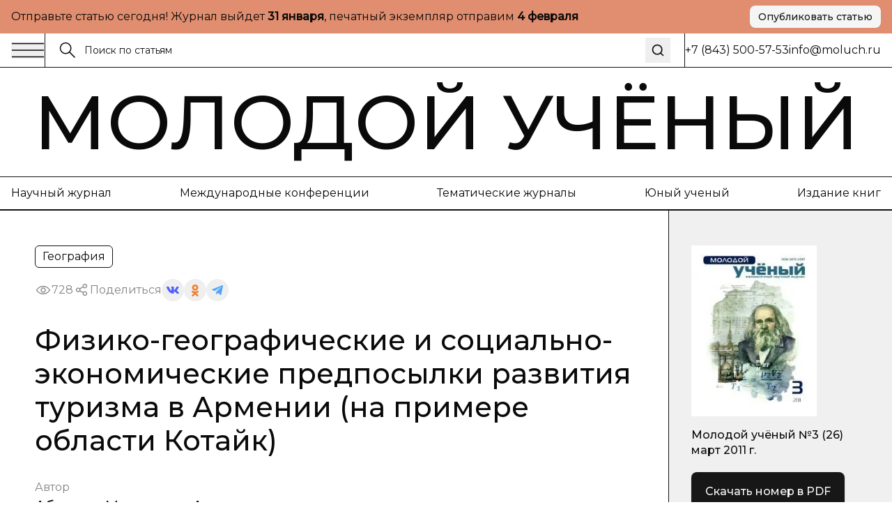

--- FILE ---
content_type: text/html; charset=utf-8
request_url: https://moluch.ru/archive/26/2834
body_size: 42053
content:
<!DOCTYPE html><html lang="ru"><head><meta charSet="utf-8"/><meta name="viewport" content="width=device-width, initial-scale=1"/><link rel="stylesheet" href="/nextstatic/_next/static/css/42e55bba90ed0fdf.css" data-precedence="next"/><link rel="preload" as="script" fetchPriority="low" href="/nextstatic/_next/static/chunks/webpack-0e70977851e637df.js"/><script src="/nextstatic/_next/static/chunks/4bd1b696-ace30c611f8a87b6.js" async=""></script><script src="/nextstatic/_next/static/chunks/517-33d20f0c42302e32.js" async=""></script><script src="/nextstatic/_next/static/chunks/main-app-946cd85264d987c9.js" async=""></script><script src="/nextstatic/_next/static/chunks/193-1d1ff1a5a413b092.js" async=""></script><script src="/nextstatic/_next/static/chunks/245-874d5907e2d9f4ba.js" async=""></script><script src="/nextstatic/_next/static/chunks/473-4a97a72d0c51e092.js" async=""></script><script src="/nextstatic/_next/static/chunks/692-4c94656a9faefbee.js" async=""></script><script src="/nextstatic/_next/static/chunks/600-fc4fe3d70994b9d6.js" async=""></script><script src="/nextstatic/_next/static/chunks/app/layout-377e83b5bc5143ad.js" async=""></script><script src="/nextstatic/_next/static/chunks/9-2f0d3f08815fc65d.js" async=""></script><script src="/nextstatic/_next/static/chunks/682-0bf23783d9db74d8.js" async=""></script><script src="/nextstatic/_next/static/chunks/app/archive/%5Bissue%5D/%5Bid%5D/page-7ee544709a9afbc5.js" async=""></script><link rel="preload" href="https://www.googletagmanager.com/gtag/js?id=G-CF9CS2916C" as="script"/><meta name="next-size-adjust" content=""/><meta name="yandex-verification" content="f4cd9b6685036ea9"/><title>Физико-географические и социально-экономические предпосылки развития туризма в Армении (на примере области Котайк) | Статья в журнале «Молодой ученый»</title><meta name="description" content="В настоящее время, когда туризм в Республке Армения
объявлен одним из главных направлений экономики, вопрос изучения и
оценки физико-географических"/><meta name="author" content="Молодой учёный"/><link rel="manifest" href="/manifest.webmanifest"/><meta name="creator" content="Молодой учёный"/><meta name="publisher" content="Молодой учёный"/><meta name="robots" content="index, follow"/><meta name="googlebot" content="index, follow, max-video-preview:-1, max-image-preview:large, max-snippet:-1"/><meta name="article:author" content="Абрамян Маргарита Артаковна"/><meta name="article:modified_time" content="2026-01-18T02:00:13.733Z"/><meta name="article:section" content="География"/><meta name="citation_title" content="Физико-географические и социально-экономические предпосылки развития туризма в Армении (на примере области Котайк)"/><meta name="citation_author" content="Абрамян Маргарита Артаковна"/><meta name="citation_journal_title" content="Молодой учёный"/><meta name="citation_issn" content="2072-0297"/><meta name="citation_volume" content="26"/><meta name="citation_issue" content="3"/><meta name="citation_firstpage" content="Т.1. 128"/><meta name="citation_lastpage" content="130"/><meta name="citation_pdf_url" content="https://moluch.ru/files/files/j/moluch_26.zip"/><meta name="citation_abstract_html_url" content="https://moluch.ru/archive/26/2834"/><meta name="citation_language" content="ru"/><link rel="canonical" href="https://moluch.ru/archive/26/2834"/><meta name="format-detection" content="telephone=no, address=no, email=no"/><meta property="og:title" content="Физико-географические и социально-экономические предпосылки развития туризма в Армении (на примере области Котайк) | Статья в журнале «Молодой ученый»"/><meta property="og:description" content="В настоящее время, когда туризм в Республке Армения
объявлен одним из главных направлений экономики, вопрос изучения и
оценки физико-географических"/><meta property="og:type" content="article"/><meta property="article:modified_time" content="2026-01-18T02:00:13.733Z"/><meta property="article:author" content="Абрамян Маргарита Артаковна"/><meta property="article:section" content="География"/><meta name="twitter:card" content="summary_large_image"/><meta name="twitter:title" content="Физико-географические и социально-экономические предпосылки развития туризма в Армении (на примере области Котайк) | Статья в журнале «Молодой ученый»"/><meta name="twitter:description" content="В настоящее время, когда туризм в Республке Армения
объявлен одним из главных направлений экономики, вопрос изучения и
оценки физико-географических"/><link rel="icon" href="/favicon.ico" type="image/x-icon" sizes="16x16"/><link rel="icon" href="/favicon.ico" sizes="16x16 32x32 48x48" type="image/x-icon"/><link rel="icon" href="/favicon-16x16.png" sizes="16x16" type="image/png"/><link rel="icon" href="/favicon-32x32.png" sizes="32x32" type="image/png"/><link rel="icon" href="/android-chrome-192x192.png" sizes="192x192" type="image/png"/><link rel="icon" href="/android-chrome-512x512.png" sizes="512x512" type="image/png"/><link rel="apple-touch-icon" href="/apple-touch-icon.png" sizes="180x180" type="image/png"/><noscript><div><img src="https://mc.yandex.ru/watch/108345" style="position:absolute;left:-9999px" alt=""/></div></noscript><script type="application/ld+json">{"@context":"https://schema.org","@type":"Organization","name":"Молодой учёный","url":"https://moluch.ru","description":"Научный журнал для молодых исследователей","logo":"https://moluch.ru/logo.png","sameAs":[],"publishingPrinciples":"https://moluch.ru/publishing-principles","contactPoint":{"@type":"ContactPoint","contactType":"Editorial Office"},"subOrganization":{"@type":"Organization","name":"Архив статей журнала «Молодой учёный»","url":"https://moluch.ru","description":"Платформа статей научного журнала «Молодой учёный»"}}</script><script src="/nextstatic/_next/static/chunks/polyfills-42372ed130431b0a.js" noModule=""></script></head><body class="__variable_2c0c01 __variable_2c0c01 antialiased"><div class="bg-[#E08E6F] md:py-2 py-4"><div class="wrapper"><div class="flex md:flex-row flex-col items-center justify-between gap-3"><div class="p">Отправьте статью сегодня! Журнал выйдет <strong>...</strong>, печатный экземпляр отправим <strong>...</strong></div><a href="https://moluch.ru/publication/" target="_blank" rel="noopener noreferrer" class="inline-flex items-center justify-center gap-2 rounded-[8px] whitespace-nowrap transition-colors focus-visible:outline-none focus-visible:ring-1 focus-visible:ring-ring disabled:pointer-events-none disabled:opacity-50 [&amp;_svg]:pointer-events-none [&amp;_svg]:size-4 [&amp;_svg]:shrink-0 bg-secondary text-secondary-foreground hover:bg-secondary/80 h-8 px-3 ps_b md:w-fit w-full shadow-sm">Опубликовать статью</a></div></div></div><div class="relative"><div class="bbb sticky top-0 z-[300] bg-white"><div class="wrapper"><div class="flex gap-0 justify-between"><div class="flex md:flex-row flex-row-reverse gap-0 flex-1"><div class="flex md:flex-row flex-row-reverse gap-5 items-center"><button class="h-auto cursor-pointer flex items-center outline-none"><svg width="48" height="24" viewBox="0 0 48 24" fill="none" xmlns="http://www.w3.org/2000/svg"><path d="M1 2.41992H47" stroke="currentColor" stroke-width="1.5" stroke-miterlimit="10"></path><path d="M1 12H47" stroke="currentColor" stroke-width="1.5" stroke-miterlimit="10"></path><path d="M1 21.5801H47" stroke="currentColor" stroke-width="1.5" stroke-miterlimit="10"></path></svg></button><div class="h-12 w-px bg-black"></div></div><form class="px-5 w-full flex items-center relative"><label class="flex w-full h-auto items-center gap-2"><div><svg width="24" height="24" viewBox="0 0 24 24" fill="none" xmlns="http://www.w3.org/2000/svg"><g clip-path="url(#clip0_3044_4262)"><path d="M9.14 16.78C13.3595 16.78 16.78 13.3595 16.78 9.14C16.78 4.92054 13.3595 1.5 9.14 1.5C4.92054 1.5 1.5 4.92054 1.5 9.14C1.5 13.3595 4.92054 16.78 9.14 16.78Z" stroke="currentColor" stroke-width="1.5" stroke-miterlimit="10"></path><path d="M22.5001 22.5001L14.3901 14.3901" stroke="currentColor" stroke-width="1.5" stroke-miterlimit="10"></path></g><defs><clipPath id="clip0_3044_4262"><rect width="24" height="24" fill="white"></rect></clipPath></defs></svg></div><input class="flex h-9 rounded-md border border-input px-3 py-1 text-base transition-colors file:border-0 file:bg-transparent file:text-sm file:font-medium file:text-foreground focus-visible:outline-none focus-visible:ring-1 focus-visible:ring-ring disabled:cursor-not-allowed disabled:opacity-50 md:text-sm w-full bg-transparent border-none outline-none shadow-none placeholder:text-[#121212] !ring-0" placeholder="Поиск по статьям" value=""/></label><button type="submit" class="ml-2 p-2 hover:opacity-70 transition-opacity" aria-label="Поиск"><svg xmlns="http://www.w3.org/2000/svg" width="20" height="20" viewBox="0 0 24 24" fill="none" stroke="currentColor" stroke-width="2" stroke-linecap="round" stroke-linejoin="round" class="lucide lucide-search"><circle cx="11" cy="11" r="8"></circle><path d="m21 21-4.3-4.3"></path></svg></button></form></div><div class="md:flex hidden items-center grow-0 shrink-0 gap-[51.9px]"><div class="h-12 w-px bg-black"></div><div class="p">+7 (843) 500-57-53</div><a href="mailto:info@moluch.ru" class="p hover:text-Green transition-colors">info@moluch.ru</a></div></div></div></div><div class="bbb"><a class="py-3 block wrapper border-b lg:border-b-0 border-black" href="/"><h3 class="title-fullscreen hover:text-Green an">Молодой учёный</h3></a><div class="byb py-3 lg:block hidden"><div class="wrapper"><div class="flex gap-5 justify-between"><a rel="noreferrer nofollow" href="https://moluch.ru/archive/" class="p hover:text-Green an">Научный журнал</a><a rel="noreferrer nofollow" href="https://moluch.ru/conf/" class="p hover:text-Green an">Международные конференции</a><a rel="noreferrer nofollow" href="https://moluch.ru/th/" class="p hover:text-Green an">Тематические журналы</a><a rel="noreferrer nofollow" href="https://moluch.ru/young/" class="p hover:text-Green an">Юный ученый</a><a rel="noreferrer nofollow" href="https://bukbook.ru/" class="p hover:text-Green an">Издание книг</a></div></div></div><div class="simplified-ad-container m-0 p-0" style="max-height:320px;margin:0;padding:0"><div id="yandex_rtb_R-A-2013190-6" style="margin:0;padding:0"></div></div></div><div class="max-w-[1740px] mx-auto"><script type="application/ld+json">{"@context":"https://schema.org","@type":"ScholarlyArticle","headline":"Физико-географические и социально-экономические предпосылки развития туризма в Армении (на примере области Котайк)","description":"В настоящее время, когда туризм в Республке Армения\nобъявлен одним из главных направлений экономики, вопрос изучения и\nоценки физико-географических и социально-экономических предпосылок,\nсуществующ","author":[{"@type":"Person","name":"Абрамян Маргарита Артаковна"}],"publisher":{"@type":"Organization","name":"Молодой ученый","url":"https://moluch.ru"},"datePublished":null,"dateModified":"2026-01-18T02:00:13.733Z","url":"https://moluch.ru/archive/26/2834","about":{"@type":"Thing","name":"География"},"keywords":[],"inLanguage":"ru","abstract":"","pageStart":"Т.1. 128","pageEnd":"130","citation":"Абрамян, М. А. Физико-географические и социально-экономические предпосылки развития туризма в Армении (на примере области Котайк) / М. А. Абрамян. — Текст : непосредственный // Молодой ученый. — 2011. — № 3 (26). — Т. 1. — С. 128-130. — URL: https://moluch.ru/archive/26/2834.","isPartOf":{"@type":"PublicationIssue","issueNumber":"3","datePublished":null,"isPartOf":{"@type":"Periodical","name":"Молодой учёный","url":"https://moluch.ru","issn":"2072-0297"}}}</script><div class="" itemScope="" itemType="http://schema.org/ScholarlyArticle"><div class="max-w-[1740px] mx-auto"><div class="grid-12 gap-0"><div class="lg:col-span-9 col-span-12 lg:order-1 order-1"><div class="lg:brb"><div class="lg:p-[50px] p-4"><div class="hidden lg:block"><div class="flex flex-wrap gap-5 justify-between"><div class="flex gap-2 flex-wrap"><div class="py-1 px-2.5 p w-fit rounded-[6px] border border-black">География</div></div></div><div class="mt-4 flex items-center gap-4 flex-wrap"><div class="flex gap-2 opacity-50 items-center"><div><svg width="24" height="24" viewBox="0 0 24 24" fill="none" xmlns="http://www.w3.org/2000/svg"><path d="M11.9995 15.23C10.2195 15.23 8.76953 13.78 8.76953 12C8.76953 10.22 10.2195 8.77002 11.9995 8.77002C13.7795 8.77002 15.2295 10.22 15.2295 12C15.2295 13.78 13.7795 15.23 11.9995 15.23ZM11.9995 9.33002C10.5295 9.33002 9.32953 10.53 9.32953 12C9.32953 13.47 10.5295 14.67 11.9995 14.67C13.4695 14.67 14.6695 13.47 14.6695 12C14.6695 10.53 13.4695 9.33002 11.9995 9.33002Z" fill="currentColor" stroke="currentColor" stroke-width="0.8"></path><path d="M11.9898 17.7C8.01977 17.7 4.27977 15.57 2.24977 12.14C2.22526 12.0957 2.2124 12.0458 2.2124 11.995C2.2124 11.9443 2.22526 11.8944 2.24977 11.85C4.28977 8.43005 8.01977 6.30005 11.9898 6.30005C15.9698 6.30005 19.7098 8.43005 21.7398 11.86C21.7643 11.9044 21.7771 11.9543 21.7771 12.005C21.7771 12.0558 21.7643 12.1057 21.7398 12.15C20.7314 13.8376 19.3036 15.2356 17.5951 16.2081C15.8866 17.1806 13.9556 17.6946 11.9898 17.7ZM2.82977 12C4.77977 15.17 8.27977 17.14 11.9998 17.14C15.7298 17.14 19.2298 15.18 21.1798 12C19.2298 8.83005 15.7198 6.86005 11.9998 6.86005C8.27977 6.86005 4.77977 8.83005 2.82977 12Z" fill="currentColor" stroke="currentColor" stroke-width="0.8"></path></svg></div><div class="p">728</div></div><div class="flex flex-wrap gap-2 items-center"><div class="flex gap-2 opacity-50 items-center"><div><svg width="24" height="24" viewBox="0 0 24 24" fill="none" xmlns="http://www.w3.org/2000/svg"><path fill-rule="evenodd" clip-rule="evenodd" d="M13.7717 7.00213L9.46394 9.55744C8.8866 8.95162 8.07187 8.57378 7.16959 8.57378C5.42018 8.57378 4 9.99392 4 11.7431C4 13.4923 5.42018 14.9124 7.16959 14.9124C8.09023 14.9124 8.91974 14.519 9.49897 13.8914L13.8742 15.8005C13.7365 16.1555 13.6609 16.5415 13.6609 16.9451C13.6609 18.6942 15.0811 20.1144 16.8305 20.1144C18.5798 20.1144 20 18.6942 20 16.9451C20 15.1959 18.5798 13.7757 16.8305 13.7757C15.897 13.7757 15.0573 14.18 14.477 14.823L10.1134 12.919C10.259 12.5554 10.3391 12.1585 10.3391 11.7431C10.3391 11.3053 10.2501 10.8881 10.0892 10.5085L14.2657 8.03096C14.842 8.8232 15.7765 9.33872 16.8305 9.33872C18.5798 9.33872 20 7.91858 20 6.16939C20 4.42011 18.5798 3 16.8305 3C15.0811 3 13.6609 4.42011 13.6609 6.16939C13.6607 6.45065 13.6979 6.73069 13.7717 7.00213ZM15.1244 15.8404C14.9179 16.1585 14.7979 16.5379 14.7979 16.9451C14.7979 18.0668 15.7087 18.9774 16.8305 18.9774C17.9523 18.9774 18.8631 18.0668 18.8631 16.9451C18.8631 15.8234 17.9523 14.9126 16.8305 14.9126C16.1224 14.9126 15.4984 15.2754 15.1344 15.8252L15.1309 15.8307L15.127 15.8366L15.1244 15.8404ZM9.20214 11.7431C9.20214 12.8648 8.29136 13.7755 7.16959 13.7755C6.04772 13.7755 5.13693 12.8648 5.13693 11.7431C5.13693 10.6214 6.04772 9.71073 7.16959 9.71073C8.29136 9.71073 9.20214 10.6214 9.20214 11.7431ZM14.993 7.03887C15.3192 7.72613 16.0197 8.20179 16.8305 8.20179C17.9523 8.20179 18.8631 7.2911 18.8631 6.16939C18.8631 5.04761 17.9523 4.13693 16.8305 4.13693C15.7086 4.13693 14.7979 5.04761 14.7979 6.16939C14.7979 6.46194 14.8598 6.74014 14.9713 6.9915C14.9793 7.00708 14.9865 7.02291 14.993 7.03887Z" fill="currentColor" stroke="black" stroke-width="0.2"></path></svg></div><div class="p">Поделиться</div></div><div class="flex flex-wrap gap-2 items-center"><button class="w-8 h-8 flex rounded-full items-center justify-center border-none outline-none bg-gray-9"><svg width="18" height="10" viewBox="0 0 18 10" fill="none" xmlns="http://www.w3.org/2000/svg"><path d="M14.9368 5.73429C14.6458 5.38429 14.729 5.22857 14.9368 4.91571C14.9405 4.91214 17.3428 1.75071 17.5904 0.678571L17.5919 0.677857C17.7149 0.287143 17.5919 0 16.9971 0H15.029C14.528 0 14.297 0.246429 14.1732 0.522143C14.1732 0.522143 13.1712 2.80643 11.7537 4.28714C11.2961 4.715 11.0846 4.85214 10.8349 4.85214C10.7119 4.85214 10.5206 4.715 10.5206 4.32429V0.677857C10.5206 0.209286 10.3804 0 9.9656 0H6.87099C6.55673 0 6.36997 0.218571 6.36997 0.422143C6.36997 0.866429 7.07875 0.968571 7.15225 2.21857V4.93071C7.15225 5.525 7.03899 5.63429 6.78774 5.63429C6.11871 5.63429 4.49491 3.34071 3.53262 0.715714C3.33837 0.206428 3.14861 0.000714234 2.64384 0.000714234H0.675023C0.113254 0.000714234 0 0.247143 0 0.522857C0 1.01 0.669023 3.43214 3.11111 6.63214C4.73866 8.81643 7.03074 10 9.11582 10C10.3691 10 10.5221 9.73714 10.5221 9.285C10.5221 7.19786 10.4089 7.00071 11.0366 7.00071C11.3276 7.00071 11.8287 7.13786 12.9987 8.19143C14.336 9.44071 14.5558 10 15.3043 10H17.2723C17.8334 10 18.1176 9.73714 17.9541 9.21857C17.5799 8.12786 15.0508 5.88429 14.9368 5.73429Z" fill="#4E5FFC"></path></svg></button><button class="w-8 h-8 flex rounded-full items-center justify-center border-none outline-none bg-gray-9"><svg width="10" height="17" viewBox="0 0 10 17" fill="none" xmlns="http://www.w3.org/2000/svg"><path d="M5.00008 2.57125C6.01746 2.57125 6.84485 3.386 6.84485 4.38784C6.84485 5.38872 6.01746 6.20366 5.00008 6.20366C3.98368 6.20366 3.15531 5.38872 3.15531 4.38784C3.15531 3.386 3.98368 2.57125 5.00008 2.57125ZM5.00008 8.77394C7.45771 8.77394 9.4555 6.80667 9.4555 4.38784C9.4555 1.96804 7.45771 0 5.00008 0C2.54304 0 0.544662 1.96804 0.544662 4.38784C0.544662 6.80658 2.54304 8.77394 5.00008 8.77394ZM6.80267 12.3531C7.7097 12.1496 8.58447 11.7963 9.38998 11.2979C9.9996 10.9195 10.1834 10.1258 9.7992 9.52543C9.41548 8.92366 8.60997 8.74275 7.99926 9.12109C6.17431 10.2515 3.82448 10.251 2.0005 9.12109C1.3897 8.74275 0.584289 8.92376 0.200956 9.52543C-0.183261 10.1263 -2.96071e-05 10.9195 0.609792 11.2979C1.4152 11.7957 2.28997 12.1496 3.197 12.3531L0.706018 14.806C0.196738 15.3079 0.196738 16.1216 0.706509 16.6235C0.961639 16.8743 1.29544 16.9999 1.62914 16.9999C1.96343 16.9999 2.29772 16.8744 2.55285 16.6235L4.99949 14.2132L7.4483 16.6235C7.95758 17.1255 8.78388 17.1255 9.29355 16.6235C9.80381 16.1216 9.80381 15.3074 9.29355 14.806L6.80267 12.3531Z" fill="#EF7E31"></path></svg></button><button class="w-8 h-8 flex rounded-full items-center justify-center border-none outline-none bg-gray-9"><svg width="16" height="14" viewBox="0 0 16 14" fill="none" xmlns="http://www.w3.org/2000/svg"><path d="M6.27827 9.22694L6.0136 13.1357C6.39227 13.1357 6.55628 12.9649 6.75295 12.7598L8.52832 10.9783L12.2071 13.807C12.8818 14.2018 13.3571 13.9939 13.5391 13.1553L15.9538 1.27498L15.9545 1.27428C16.1685 0.227083 15.5938 -0.182415 14.9365 0.0744835L0.742803 5.78015C-0.225887 6.17495 -0.21122 6.74195 0.578132 6.99885L4.20689 8.18394L12.6358 2.64627C13.0324 2.37047 13.3931 2.52307 13.0964 2.79887L6.27827 9.22694Z" fill="#52A6F8"></path></svg></button></div></div></div><h1 class="mt-8 h3 lg:leading-[48px] lg:text-[40px] font-medium">Физико-географические и социально-экономические предпосылки развития туризма в Армении (на примере области Котайк)</h1><div class="mt-8"><div class="p opacity-50">Автор</div><div class="mt-1 flex flex-wrap gap-y-1"><div class="mr-2 last:mr-0 pl_b"><a href="https://moluch.ru/authors/2759/" itemProp="author" class="hover:text-Green an">Абрамян Маргарита Артаковна</a></div></div></div></div><div class="block lg:hidden"><h1 class="h3 font-medium leading-tight">Физико-географические и социально-экономические предпосылки развития туризма в Армении (на примере области Котайк)</h1><div class="mt-6"><div class="p opacity-50">Автор</div><div class="mt-1 flex flex-wrap gap-y-1"><div class="mr-2 last:mr-0 pl_b"><a href="https://moluch.ru/authors/2759/" itemProp="author" class="hover:text-Green an">Абрамян Маргарита Артаковна</a></div></div></div><div class="mt-6 flex flex-wrap gap-5 justify-between"><div class="flex gap-2 flex-wrap"><div class="py-1 px-2.5 p w-fit rounded-[6px] border border-black">География</div></div></div><div class="mt-4 flex items-center gap-4 flex-wrap"><div class="flex gap-2 opacity-50 items-center"><div><svg width="24" height="24" viewBox="0 0 24 24" fill="none" xmlns="http://www.w3.org/2000/svg"><path d="M11.9995 15.23C10.2195 15.23 8.76953 13.78 8.76953 12C8.76953 10.22 10.2195 8.77002 11.9995 8.77002C13.7795 8.77002 15.2295 10.22 15.2295 12C15.2295 13.78 13.7795 15.23 11.9995 15.23ZM11.9995 9.33002C10.5295 9.33002 9.32953 10.53 9.32953 12C9.32953 13.47 10.5295 14.67 11.9995 14.67C13.4695 14.67 14.6695 13.47 14.6695 12C14.6695 10.53 13.4695 9.33002 11.9995 9.33002Z" fill="currentColor" stroke="currentColor" stroke-width="0.8"></path><path d="M11.9898 17.7C8.01977 17.7 4.27977 15.57 2.24977 12.14C2.22526 12.0957 2.2124 12.0458 2.2124 11.995C2.2124 11.9443 2.22526 11.8944 2.24977 11.85C4.28977 8.43005 8.01977 6.30005 11.9898 6.30005C15.9698 6.30005 19.7098 8.43005 21.7398 11.86C21.7643 11.9044 21.7771 11.9543 21.7771 12.005C21.7771 12.0558 21.7643 12.1057 21.7398 12.15C20.7314 13.8376 19.3036 15.2356 17.5951 16.2081C15.8866 17.1806 13.9556 17.6946 11.9898 17.7ZM2.82977 12C4.77977 15.17 8.27977 17.14 11.9998 17.14C15.7298 17.14 19.2298 15.18 21.1798 12C19.2298 8.83005 15.7198 6.86005 11.9998 6.86005C8.27977 6.86005 4.77977 8.83005 2.82977 12Z" fill="currentColor" stroke="currentColor" stroke-width="0.8"></path></svg></div><div class="p">728</div></div><div class="flex flex-wrap gap-2 items-center"><div class="flex gap-2 opacity-50 items-center"><div><svg width="24" height="24" viewBox="0 0 24 24" fill="none" xmlns="http://www.w3.org/2000/svg"><path fill-rule="evenodd" clip-rule="evenodd" d="M13.7717 7.00213L9.46394 9.55744C8.8866 8.95162 8.07187 8.57378 7.16959 8.57378C5.42018 8.57378 4 9.99392 4 11.7431C4 13.4923 5.42018 14.9124 7.16959 14.9124C8.09023 14.9124 8.91974 14.519 9.49897 13.8914L13.8742 15.8005C13.7365 16.1555 13.6609 16.5415 13.6609 16.9451C13.6609 18.6942 15.0811 20.1144 16.8305 20.1144C18.5798 20.1144 20 18.6942 20 16.9451C20 15.1959 18.5798 13.7757 16.8305 13.7757C15.897 13.7757 15.0573 14.18 14.477 14.823L10.1134 12.919C10.259 12.5554 10.3391 12.1585 10.3391 11.7431C10.3391 11.3053 10.2501 10.8881 10.0892 10.5085L14.2657 8.03096C14.842 8.8232 15.7765 9.33872 16.8305 9.33872C18.5798 9.33872 20 7.91858 20 6.16939C20 4.42011 18.5798 3 16.8305 3C15.0811 3 13.6609 4.42011 13.6609 6.16939C13.6607 6.45065 13.6979 6.73069 13.7717 7.00213ZM15.1244 15.8404C14.9179 16.1585 14.7979 16.5379 14.7979 16.9451C14.7979 18.0668 15.7087 18.9774 16.8305 18.9774C17.9523 18.9774 18.8631 18.0668 18.8631 16.9451C18.8631 15.8234 17.9523 14.9126 16.8305 14.9126C16.1224 14.9126 15.4984 15.2754 15.1344 15.8252L15.1309 15.8307L15.127 15.8366L15.1244 15.8404ZM9.20214 11.7431C9.20214 12.8648 8.29136 13.7755 7.16959 13.7755C6.04772 13.7755 5.13693 12.8648 5.13693 11.7431C5.13693 10.6214 6.04772 9.71073 7.16959 9.71073C8.29136 9.71073 9.20214 10.6214 9.20214 11.7431ZM14.993 7.03887C15.3192 7.72613 16.0197 8.20179 16.8305 8.20179C17.9523 8.20179 18.8631 7.2911 18.8631 6.16939C18.8631 5.04761 17.9523 4.13693 16.8305 4.13693C15.7086 4.13693 14.7979 5.04761 14.7979 6.16939C14.7979 6.46194 14.8598 6.74014 14.9713 6.9915C14.9793 7.00708 14.9865 7.02291 14.993 7.03887Z" fill="currentColor" stroke="black" stroke-width="0.2"></path></svg></div><div class="p">Поделиться</div></div><div class="flex flex-wrap gap-2 items-center"><button class="w-8 h-8 flex rounded-full items-center justify-center border-none outline-none bg-gray-9"><svg width="18" height="10" viewBox="0 0 18 10" fill="none" xmlns="http://www.w3.org/2000/svg"><path d="M14.9368 5.73429C14.6458 5.38429 14.729 5.22857 14.9368 4.91571C14.9405 4.91214 17.3428 1.75071 17.5904 0.678571L17.5919 0.677857C17.7149 0.287143 17.5919 0 16.9971 0H15.029C14.528 0 14.297 0.246429 14.1732 0.522143C14.1732 0.522143 13.1712 2.80643 11.7537 4.28714C11.2961 4.715 11.0846 4.85214 10.8349 4.85214C10.7119 4.85214 10.5206 4.715 10.5206 4.32429V0.677857C10.5206 0.209286 10.3804 0 9.9656 0H6.87099C6.55673 0 6.36997 0.218571 6.36997 0.422143C6.36997 0.866429 7.07875 0.968571 7.15225 2.21857V4.93071C7.15225 5.525 7.03899 5.63429 6.78774 5.63429C6.11871 5.63429 4.49491 3.34071 3.53262 0.715714C3.33837 0.206428 3.14861 0.000714234 2.64384 0.000714234H0.675023C0.113254 0.000714234 0 0.247143 0 0.522857C0 1.01 0.669023 3.43214 3.11111 6.63214C4.73866 8.81643 7.03074 10 9.11582 10C10.3691 10 10.5221 9.73714 10.5221 9.285C10.5221 7.19786 10.4089 7.00071 11.0366 7.00071C11.3276 7.00071 11.8287 7.13786 12.9987 8.19143C14.336 9.44071 14.5558 10 15.3043 10H17.2723C17.8334 10 18.1176 9.73714 17.9541 9.21857C17.5799 8.12786 15.0508 5.88429 14.9368 5.73429Z" fill="#4E5FFC"></path></svg></button><button class="w-8 h-8 flex rounded-full items-center justify-center border-none outline-none bg-gray-9"><svg width="10" height="17" viewBox="0 0 10 17" fill="none" xmlns="http://www.w3.org/2000/svg"><path d="M5.00008 2.57125C6.01746 2.57125 6.84485 3.386 6.84485 4.38784C6.84485 5.38872 6.01746 6.20366 5.00008 6.20366C3.98368 6.20366 3.15531 5.38872 3.15531 4.38784C3.15531 3.386 3.98368 2.57125 5.00008 2.57125ZM5.00008 8.77394C7.45771 8.77394 9.4555 6.80667 9.4555 4.38784C9.4555 1.96804 7.45771 0 5.00008 0C2.54304 0 0.544662 1.96804 0.544662 4.38784C0.544662 6.80658 2.54304 8.77394 5.00008 8.77394ZM6.80267 12.3531C7.7097 12.1496 8.58447 11.7963 9.38998 11.2979C9.9996 10.9195 10.1834 10.1258 9.7992 9.52543C9.41548 8.92366 8.60997 8.74275 7.99926 9.12109C6.17431 10.2515 3.82448 10.251 2.0005 9.12109C1.3897 8.74275 0.584289 8.92376 0.200956 9.52543C-0.183261 10.1263 -2.96071e-05 10.9195 0.609792 11.2979C1.4152 11.7957 2.28997 12.1496 3.197 12.3531L0.706018 14.806C0.196738 15.3079 0.196738 16.1216 0.706509 16.6235C0.961639 16.8743 1.29544 16.9999 1.62914 16.9999C1.96343 16.9999 2.29772 16.8744 2.55285 16.6235L4.99949 14.2132L7.4483 16.6235C7.95758 17.1255 8.78388 17.1255 9.29355 16.6235C9.80381 16.1216 9.80381 15.3074 9.29355 14.806L6.80267 12.3531Z" fill="#EF7E31"></path></svg></button><button class="w-8 h-8 flex rounded-full items-center justify-center border-none outline-none bg-gray-9"><svg width="16" height="14" viewBox="0 0 16 14" fill="none" xmlns="http://www.w3.org/2000/svg"><path d="M6.27827 9.22694L6.0136 13.1357C6.39227 13.1357 6.55628 12.9649 6.75295 12.7598L8.52832 10.9783L12.2071 13.807C12.8818 14.2018 13.3571 13.9939 13.5391 13.1553L15.9538 1.27498L15.9545 1.27428C16.1685 0.227083 15.5938 -0.182415 14.9365 0.0744835L0.742803 5.78015C-0.225887 6.17495 -0.21122 6.74195 0.578132 6.99885L4.20689 8.18394L12.6358 2.64627C13.0324 2.37047 13.3931 2.52307 13.0964 2.79887L6.27827 9.22694Z" fill="#52A6F8"></path></svg></button></div></div></div></div></div><div class=""><div class="bg-Pink-light lg:p-[50px] p-4 relative border-y border-black"><div class="pl_b">Библиографическое описание</div><div class="mt-5 p">Абрамян, М. А. Физико-географические и социально-экономические предпосылки развития туризма в Армении (на примере области Котайк) / М. А. Абрамян. — Текст : непосредственный // Молодой ученый. — 2011. — № 3 (26). — Т. 1. — С. 128-130. — URL: https://moluch.ru/archive/26/2834.</div></div></div></div><div class="simplified-ad-container m-0 p-0" style="max-height:none;margin:0;padding:0"><div id="yandex_rtb_R-A-2013190-4" style="margin:0;padding:0"></div></div><div id="article-content" itemProp="articleBody" class="editor relative overflow-hidden [&amp;_table]:block [&amp;_table]:w-[calc(100%-100px)] [&amp;_table]:mx-auto [&amp;_table]:pb-3 [&amp;_table]:overflow-auto lg:mr-[-1px] [&amp;_ol]:pl-9 [&amp;_ol]:pr-4 lg:[&amp;_ol]:px-[70px] [&amp;_ul]:px-[70px] lg:[&amp;_p]:px-[50px] [&amp;_p]:px-4 lg:[&amp;_h1]:px-[50px] [&amp;_h1]:px-4 lg:[&amp;_h2]:px-[50px] [&amp;_h2]:px-4 lg:[&amp;_h3]:px-[50px] [&amp;_h3]:px-4 editor"><div class="absolute lg:block hidden top-0 right-px bg-black w-full h-px"></div><div class="absolute lg:block hidden -top-5 right-px h-full bg-black w-px"></div><p>В настоящее время, когда туризм в Республке Армения
объявлен одним из главных направлений экономики, вопрос изучения и
оценки физико-географических и социально-экономических предпосылок,
существующих в разных областях республики становится актуальным. С
этой точки зрения особый интерес представляет собой область Котайк,
который является единственной внутренней областью Армении. В этой
области предпосылками развития туризма являются природные и
историко-архитектурные памятники, разнообразие климатических условий,
вулканические и эрозионные формы рельефа, горно-степной, степной,
субальпийский и альпийский своеобразные ландшафты, минеральные
источники Арзни, Бжни и Анкавана, широкая сеть домов отдыха, гостиниц
и лагерей в Мармарике, Цахкадзоре, Анкаване, Арзни, Агверане,
Агавнадзоре. Область Котайк имеет благоприятное географическое
положение, которое дает возможность с помощью главных магистралей
поддерживать связь с внешним миром, туристическими нитями, имеющими
важное значение для республики. 
</p><p>Я считаю, что для повышения эффективности развития
туризма в области Котайк необходимо научно обосновать сочетание
вышеперечисленных физико-географических и социально-экономических
предпосылок, с высоким уровнем обслуживания и гибкой рыночной
политикой. 
</p><p>Сегодня главным туристическим центром области Котайк
являются историко-архитектурные памятники Гехардаванка и Гарни,
которые должны стать основой для расширения и развития туризма в
Республике Армения. Среди достопримечательностей Армении крепость в
Гарни является наиболее популярным, полноценно представляющим
архитектурно-строительную культуру Армении античной эпохи, ее историю
(<span lang="en-US">IV</span> в. до н.э. – <span lang="en-US">III</span>
в. н.э.). Сооружения крепости Гарни удачно вписаны в окружающую
природу. Внутри крепостных стен существовал архитектурный ансамбль,
состоявший из храма, дворца и царской бани. 
</p><p>Композиционным центром ансамбля является украшенный
колоннадой храм, главный фасад которого обращен к центральному входу
в крепость. Храм был построен во второй половине 1 века н.э. и
посвящен языческому божеству, богу солнца Митре. Храм стоит на
высокой платформе длиной около 15 и шириной около 11 метров. Храм был
разрушен сильным землетрясением в 1679 года и был восстановлен в 1975
году. Храм выполнен в эллинистических архитектурных формах, однако в
нем нашли отражение и местные традиции. 
</p><p>Другим значительным по художественному достоинству и
размерам сооружением (около 15х40м) был двухэтажный дворец,
находящийся к западу от храма. Его южная часть – (парадный зал)
представляет собой вытянутое помещение, перекрытие нижнего этажа
которого опиралось на восемь квадратных столбов, расположенных на
природной оси. 
</p><p>Сооруженное в III веке здание бани<i> </i>включало
пять помещений различного назначения. Первая комната служила
раздевальней, вторая - купальней с холодной, третья – с теплой
и четвертая – с горячей водой. Здесь был резервуар для воды с
топочным отделением в подвале. Полы из обожженных кирпичей опирались
на круглые столбы и обогревались снизу горячим воздухом с дымом,
поступавшим в подполье из топки. 
</p><span class="ad-placeholder" data-slot="0"></span><p>Особенно интересна мягкая по колориту мозаика пола
раздевальни, датируемая III-VI веками. Сюжет мозаики (площадь
2,9х3,1м) заимствован из греческой мифологии. Своеобразна трактовка
человеческих фигур, изображенных с лицами восточного типа. Интересна
греческая надпись над головами богов: “Потрудитесь, ничего не
получив”.</p><p>
Научное значение и художественные достоинства уникальных памятников
Гарни давно вышли из национальных рамок. 
</p><p>Область Котайка обхватывает южные склоны Памбакского
хребта, ветви Гегамского хребта, Цахкуняцкий хребет и его ветвь
Техенис, холмисто-волнистые плато Котайк и Егвард, минеральные воды
Арзни, Бжни и Анкавана, долины и каньоны рек Раздан, Мармарик и Азат
со своеобразным базальтовыми столбами. В этой области находятся также
олимпийский спортивный комплекс в с.Цахкадзор и историко-культурные
памятники разных эпох (базилика Егварда – V в., Майраванк –
VII в., Птхнаванк – V-VII вв., Гехардаванк – ХII в.,
Кечарис – ХI в.). Эти памятники должны сочетаться как
физико-географические, культурные и социально-экономические
предпосылки развития туризма. 
</p><p>Из вышеперечисленных достопримечательностей большой
интерес представляют каньоны рек Азат и Раздан, которые простираются
в центральной части области. Гарнийское ущелье /каньон/, по которому
течет р. Азат, необычайно красиво. Его глубина у села Гарни<span lang="en-US">
</span>составляет 150-200м. Здесь обнажаются так называемые
столбчатые лавы. Это настоящее чудо природы: будто мощная рука
прикрепила к стенкам каньона гигантские каменные карандаши самой
разнообразной формы: шести-, пяти-, четырехгранные. Отдельные участки
получили интересные названия: “мостовая гигантов”,
“морские волны”, “амфитеатр”, “органные
трубы” и т.д. Эта потрясающая природная колоннада из пяти- и
шестигранных базальтовых столбов стометровой высоты является чудом
Гарнийского ущелья. Река Азат, пропилившая застывшие лавовые потоки,
открыла людям красивейшие создания древних вулканических сил.
Совершенно неповторимые, они заставляют поражаться многообразию форм
и некой высшей творческой фантазии Вселенной. 
</p><p>В ущелье реки Азат, в окрестностях села Гарни,
расположены несколько памятников материальной культуры, среди которых
известны пещера Ахчкаберд /Девичья крепость/ (<span lang="en-US">XVI</span>
в.), средневековый одноарочный мост (<span lang="en-US">XI</span> -
<span lang="en-US">XII</span> вв.) и крепость Сеханасар. 
</p><p>Ахчкаберд<b> </b>представляет из себя пещеру, у
входа которой возведена стена из базальтовых камней. Она разположена
на правом борту каньона реки Азат, под скалами. В стене оставлена
амбразура для пользования огнестрельным оружием. Эта стена была
возведена во время непрерывных набегов турок и персов, когда
население Гарни скрылось в пещерах ближайших ущелий, о чем
сохранились свидетельста у армянских историков. Со скалы из пещеры
вытекает ключевая вода, которой пользовались жители, скрывавшиеся в
этой пещере. 
</p><p>Одноарочный мост<i> </i>через реку Гохт, по всей
вероятности, был построен в <span lang="en-US">XI</span> - <span lang="en-US">XII</span>
вв. на дороге, ведущей к монастырю Авуц-Тар. Длина моста составляет
10м, а ширина 3м. Он неоднократно восстанавливался, последний раз
мост был реставрирован в1938г.</p><p>
Крепость Сеханасар расположена на мысе, образованном ущельями реки
Азат и ее правым притоком Гохт. Мыс имеет треугольную форму и
расположен намного ниже, чем Гарнийское плато, так и холмы на
северном борту р.Азат, с которых спускались к этому мысу, защищенному
двумя линиями стен ”циклопического” типа. Позднее, в <span lang="en-US">XVI</span>
- <span lang="en-US">XVII</span> вв., эти стены были восстановлены и
сложены из необработанных камней. В этой необычной крепости ютилось
население при набегах иноземных грабителей. 
</p><p>Во многих поселениях области есть церкви и
примечательные хачкары, которые тоже могут привлечь внимание
туристов. 
</p><span class="ad-placeholder" data-slot="1"></span><p>Известно, что человек может организовать полноценный
отдых, восстанавливать свои силы и здоровье не только используя
природные рекреационные ресурсы, но и посещая музеи, театры,
обозревая историко-архитектурные монументы, памятники, монашеские
комплексы, имеющие историю тысячелетней давности и представляющие
большой интерес. 
</p><p>С этой точки зрения, область Котайк можно отнести к
числу тех немногочисленных областей, которые выделяются значительным
потенциалом физико-географических и социально-экономических
предпосылок, способствующих развитию туризма. 
</p><p>Если к этому прибавить еще и чистый горный воздух,
наличие лесов, заснеженные горные выси, альпийские луга, обилие
солнечной энергии, расположение области в центральной части Армении,
средние высоты территории (900-2500м), сезонные колебания
температуры, оздоровительное хозяйство и наличие благоустроенных
магистралей, то область Котайк, действительно, имеет благоприятные
предпосылки для развития туризма и организации полноценного отдыха
[1,с.16]. 
</p><p>Практическое значение имеют источники Арзни, Бжни и
Анкавана, вода которых широко используется как в качестве питьевой,
так и для лечебных целей внутреннего и наружного применения. 
</p><p>Самые давние сведения об использовании минеральных
вод в Армении можно найти у Степаноса Орбеляна (<span lang="en-US">XIII</span>
в.) – минеральные воды Джермук и Гевонда Алишана (<span lang="en-US">XI</span>Х
в.) – минеральне воды Арзни, где в 1929 году открылась вторая
здравница республики [2,с.25].</p><p>
В области Котайк можно развивать несколько видов туризма –
научно-познавательный, оздоровительный, приключенческий, спортивный,
культурный, экстремальный, коотрые внесут качественные изменения в
хозяйство области.</p><p>
В течение довольно короткого времени в области модернизировалась
концепция туристического бизнеса, прояснилась программная политика
развития туристических инфраструктур (гостиницы, дома отдыха, мотели
и т.д.), соответствующих международным стандартам.</p><p>
Благоустроились и отремонтировались автомагистрали республиканского
назначения, были созданы благоприятные условия для туристов,
занимающихся автотуризмом, экотуризмом и спортивным туризмом.
Серьезные качественные и количественные изменения произошли для
обобщения рекреационных и туристических ресурсов, их оптимального и
упорядоченного употребления и повышения их продуктивности в области
Котайк.</p><p>
В результате, из года в год увеличивается число туристов, посещающих
область Котайк, что в условиях нынешнего финансово-экономического
кризиса является серьезным стимулом для привлечения дополнительных
финансовых средств и позволяет частично решать проблемы занятости
местного населения [3,с.18]. 
</p><span class="ad-placeholder" data-slot="2"></span><p>Область Котайк занимает площадь в 2089 кв. км и
имеет около 275 тыс. населения. В 62 деревнях области можно также
развить один из развивающихся направлений туризма – деревенский
туризм. 
</p><p>Туристы могут посещать деревни маленькими группами.
Каждый регион имеет традиоционные типы хозяйственной деятельности,
промыслы, этно-культурные особенности, образ жизни, интересные
традиции, обряды. Туристы могут познакомиться с колоритом, познавать
древности и особенности местности.</p><p>
Семь городов области (Раздан, Абовян, Цахкадзор, Чаренцаван,
Бюрегаван, Егвард, Нор Ачн) также можно включить в туристическую
сферу, учитывая их потенциал для отдельных направлений туризма.
Например, Цахкадзор целесообразно использовать для спортивного и
оздоровительного туризма, Раздан и Чаренцаван – для бизнес
туризма, Абовян, Нор Ачн и Егвард – для научно-познавательного
и культурного туризма.</p><p>
В связи со сказанным, становится совершенно очевидным, что область
Котайк со своими разнообразными физико-географическими и
социально-экономическими предпосылками и возможностями развития
разных видов туризма имеет большой туристический потенциал, развитию
которого могут способствовать оптимально организованный и
обоснованный сервис, база информационных материалов с учетом
принципов охраны и рационального использования природы в соответствии
с экологическими нормами и параметрами во избежение деградации
уникальной экосисте</p><p>
<br/>
</p><p><span lang="en-US">Литература</span>:
</p><ol><li>
	Краткая энциклопедия Армении. 2007г, с. 16.</li><li>
	Валесян Л.А. Экономическая и социальная география Армянской ССР.
	Ереван, 1981<span lang="en-US">, с. 25</span>.</li><li>
	Валесян Л.А. Методологические и теоретические основы географических
	наук. Ереван, 2006г<span lang="en-US">, с. 18</span>.</li></ol>
<p></p><p></p><p></p><p></p><p></p><p></p><p></p><p></p><p></p><p></p><p></p><p></p><p></p><p></p><p></p><p></p><p></p><p></p><p></p><p></p><p></p><p></p><p></p><p></p><p></p><p></p><p></p><p></p><p></p><p></p></div><div class=""><div class="lg:p-[50px] p-4 relative border-y lg:border-l-0 lg:border border-black bg-Green"><div class="flex lg:flex-row flex-col gap-5 items-center"><div class="h3">Можно быстро и просто опубликовать свою научную статью в журнале «Молодой Ученый». Сразу предоставляем препринт и справку о публикации.</div><a href="https://moluch.ru/publication/" target="_blank" rel="noopener noreferrer" class="inline-flex items-center justify-center gap-2 rounded-[8px] whitespace-nowrap transition-colors focus-visible:outline-none focus-visible:ring-1 focus-visible:ring-ring disabled:pointer-events-none disabled:opacity-50 [&amp;_svg]:pointer-events-none [&amp;_svg]:size-4 [&amp;_svg]:shrink-0 bg-primary text-primary-foreground shadow hover:bg-primary/90 h-[55px] px-5 p_b lg:w-fit w-full">Опубликовать статью</a></div></div></div><div class="simplified-ad-container m-0 p-0" style="max-height:none;margin:0;padding:0"><div id="yandex_rtb_R-A-2013190-4" style="margin:0;padding:0"></div></div></div><div class="lg:col-span-3 col-span-12 lg:order-2 order-2 relative"><div class="lg:p-[50px] p-4 lg:pl-8 sticky top-0 bg-Gray"><img alt="" fetchPriority="high" loading="lazy" width="180" height="245" decoding="async" data-nimg="1" class="w-[180px] h-[245px]" style="color:transparent" sizes="(max-width: 768px) 100vw, 180px" srcSet="/nextstatic/_next/image/?url=https%3A%2F%2Farticles-static-cdn.moluch.org%2Fcover_images%2Fj%2Fimg_26.jpg&amp;w=640&amp;q=75 640w, /nextstatic/_next/image/?url=https%3A%2F%2Farticles-static-cdn.moluch.org%2Fcover_images%2Fj%2Fimg_26.jpg&amp;w=750&amp;q=75 750w, /nextstatic/_next/image/?url=https%3A%2F%2Farticles-static-cdn.moluch.org%2Fcover_images%2Fj%2Fimg_26.jpg&amp;w=828&amp;q=75 828w, /nextstatic/_next/image/?url=https%3A%2F%2Farticles-static-cdn.moluch.org%2Fcover_images%2Fj%2Fimg_26.jpg&amp;w=1080&amp;q=75 1080w, /nextstatic/_next/image/?url=https%3A%2F%2Farticles-static-cdn.moluch.org%2Fcover_images%2Fj%2Fimg_26.jpg&amp;w=1200&amp;q=75 1200w, /nextstatic/_next/image/?url=https%3A%2F%2Farticles-static-cdn.moluch.org%2Fcover_images%2Fj%2Fimg_26.jpg&amp;w=1920&amp;q=75 1920w, /nextstatic/_next/image/?url=https%3A%2F%2Farticles-static-cdn.moluch.org%2Fcover_images%2Fj%2Fimg_26.jpg&amp;w=2048&amp;q=75 2048w, /nextstatic/_next/image/?url=https%3A%2F%2Farticles-static-cdn.moluch.org%2Fcover_images%2Fj%2Fimg_26.jpg&amp;w=3840&amp;q=75 3840w" src="/nextstatic/_next/image/?url=https%3A%2F%2Farticles-static-cdn.moluch.org%2Fcover_images%2Fj%2Fimg_26.jpg&amp;w=3840&amp;q=75"/><a rel="noreferrer" href="https://moluch.ru/archive/26" class="mt-4 p_b block hover:text-Green an">Молодой учёный №3 (26) март 2011 г.</a><a href="https://articles-static-cdn.moluch.org/files/j/moluch_26.zip" target="_blank" rel="noreferrer nofollow"><button class="inline-flex items-center justify-center gap-2 rounded-[8px] whitespace-nowrap transition-colors focus-visible:outline-none focus-visible:ring-1 focus-visible:ring-ring disabled:pointer-events-none disabled:opacity-50 [&amp;_svg]:pointer-events-none [&amp;_svg]:size-4 [&amp;_svg]:shrink-0 bg-primary text-primary-foreground shadow hover:bg-primary/90 h-[55px] px-5 p_b mt-5">Скачать номер в PDF</button></a></div></div></div></div><div class="bg-Gray"><div class="bbb"><div class="py-5 wrapper"><div class="lg:h2 h3">Похожие статьи</div></div></div><div class="wrapper pb-5"><div class="grid lg:grid-cols-2 grid-cols-1 lg:gap-x-8 gap-0"><a class="py-4 lg:px-0 px-4 lg:brb lg:border-b-0 bbb hover:opacity-70 transition-opacity an" href="/archive/469/103553"><div class="p line-clamp-2">Музей-заповедник Гарни-Гегард как символ первого в истории православного государства Армении</div></a><a class="py-4 lg:px-0 px-4 lg:brb lg:border-b-0 bbb hover:opacity-70 transition-opacity an" href="/archive/133/37214"><div class="p line-clamp-2">Исследование туристского потенциала Мангистауской области</div></a><a class="py-4 lg:px-0 px-4 lg:brb lg:border-b-0 bbb hover:opacity-70 transition-opacity an" href="/archive/246/56642"><div class="p line-clamp-2">Развитие экологического туризма в южном регионе Азербайджана Ленкорани</div></a><a class="py-4 lg:px-0 px-4 lg:brb lg:border-b-0 bbb hover:opacity-70 transition-opacity an" href="/archive/360/80466"><div class="p line-clamp-2">Формирование архитектуры объектов спортивного туризма в степных районах Карагандинской области</div></a><a class="py-4 lg:px-0 px-4 lg:brb lg:border-b-0 bbb hover:opacity-70 transition-opacity an" href="/archive/104/24532"><div class="p line-clamp-2">Развитие рекреационного кластера как основа в устойчивом развитии горных территорий Чеченской Республики</div></a><a class="py-4 lg:px-0 px-4 lg:brb lg:border-b-0 bbb hover:opacity-70 transition-opacity an" href="/archive/159/44831"><div class="p line-clamp-2">Современное состояние и перспективы развития туристско-рекреационного комплекса в Ставропольском крае</div></a><a class="py-4 lg:px-0 px-4 lg:brb lg:border-b-0 bbb hover:opacity-70 transition-opacity an" href="/archive/131/36540"><div class="p line-clamp-2">Пути и перспективы развития туристической отрасли в Мегино-Кангаласском районе Республики Саха (Якутия)</div></a><a class="py-4 lg:px-0 px-4 lg:brb lg:border-b-0 bbb hover:opacity-70 transition-opacity an" href="/archive/453/99866"><div class="p line-clamp-2">Рекреационное природопользование Кавказа</div></a><a class="py-4 lg:px-0 px-4 lg:brb lg:border-b-0 bbb hover:opacity-70 transition-opacity an" href="/conf/econ/archive/12/1380"><div class="p line-clamp-2">Инновации в туризме – как один из важнейших факторов повышения уровня социально-экономического развития Республики Дагестан</div></a><a class="py-4 lg:px-0 px-4 lg:brb lg:border-b-0 bbb hover:opacity-70 transition-opacity an" href="/archive/103/24079"><div class="p line-clamp-2">Потенциал развития туристической сферы Ставропольского края и направления его государственной поддержки</div></a></div></div></div><div class="simplified-ad-container m-0 p-0" style="max-height:250vh;overflow:hidden;margin:0;padding:0"><div id="yandex_rtb_R-A-2013190-17" style="margin:0;padding:0"></div></div></div></div><div id="portal"></div></div><div class="bg-[#121212] overflow-hidden relative z-10"><div class="lg:py-10 pt-4"><div class="border-y border-white"><div class="py-3 wrapper"><h3 class="title-fullscreen text-white">Молодой учёный</h3></div></div></div><div class="lg:py-[60px] pt-8 pb-10 border-b border-white"><div class="wrapper"><div class="flex lg:flex-row flex-col gap-10 justify-between"><div class="flex w-full max-w-[600px] flex-col lg:gap-[120px] gap-10"><div class="flex flex-col gap-4"><a href="https://moluch.ru/about_izd/" class="p text-white">Номера журнала</a><a href="https://moluch.ru/conf/" class="p text-white">Научные конференции</a><a href="https://moluch.ru/th/" class="p text-white">Тематические журналы</a><a href="https://moluch.ru/rules/" class="p text-white">Как опубликовать статью</a><a href="https://moluch.ru/information/" class="p text-white">Полезная информация</a><a href="https://moluch.ru/pay/" class="p text-white">Оплата и скидки</a><a href="https://moluch.ru/about_izd/" class="p text-white">Об издательстве</a></div><div class="flex lg:flex-row flex-col lg:justify-between gap-5"><div class="flex gap-2 items-center"><div class="bg-white/20 size-10 flex items-center justify-center rounded-full text-white"><svg width="24" height="24" viewBox="0 0 24 24" fill="none" xmlns="http://www.w3.org/2000/svg"><path d="M22.1367 6.07136H18.5667C18.421 6.07136 18.278 6.1125 18.153 6.19041C18.0279 6.26831 17.9255 6.38007 17.8566 6.51378C17.8566 6.51378 16.4327 9.24467 15.9754 10.1645C14.7449 12.6389 13.9482 11.8621 13.9482 10.7137V6.75401C13.9482 6.42312 13.822 6.10579 13.5973 5.87182C13.3726 5.63785 13.0679 5.50641 12.7502 5.50641H10.066C9.70047 5.4781 9.33405 5.54759 9.00155 5.70827C8.66905 5.86894 8.38152 6.11548 8.16625 6.42445C8.16625 6.42445 9.52924 6.19495 9.52924 8.10753C9.52924 8.58179 9.5527 9.94613 9.57407 11.0905C9.5781 11.2591 9.53235 11.4249 9.44299 11.5656C9.35364 11.7063 9.22498 11.8151 9.0744 11.8772C8.92381 11.9393 8.75854 11.9518 8.60091 11.9131C8.44328 11.8743 8.30087 11.786 8.19292 11.6603C7.09424 10.0689 6.18417 8.34516 5.48248 6.52648C5.42222 6.39043 5.32575 6.27524 5.20451 6.19457C5.08328 6.1139 4.94238 6.07114 4.79851 6.07136C4.02428 6.07136 2.47499 6.07136 1.55491 6.07136C1.46569 6.07073 1.37765 6.09266 1.29837 6.13528C1.21909 6.17789 1.15092 6.23992 1.09973 6.31602C1.04854 6.39213 1.01586 6.48004 1.00449 6.5722C0.993124 6.66436 1.00341 6.75802 1.03447 6.84512C2.01938 9.65864 6.26208 18.5002 11.1047 18.5002H13.1429C13.3565 18.5002 13.5613 18.4119 13.7123 18.2546C13.8633 18.0974 13.9482 17.8841 13.9482 17.6616V16.3799C13.9482 16.2191 13.9933 16.0618 14.0781 15.9274C14.1629 15.7931 14.2836 15.6874 14.4253 15.6236C14.567 15.5598 14.7235 15.5405 14.8756 15.5682C15.0277 15.5958 15.1687 15.6693 15.2812 15.7794L17.7209 18.1665C17.94 18.3809 18.2293 18.5002 18.53 18.5002H21.7336C23.2788 18.5002 23.2788 17.3836 22.4363 16.5196C21.8435 15.9115 19.7041 13.5631 19.7041 13.5631C19.5209 13.3654 19.4116 13.106 19.396 12.8318C19.3804 12.5575 19.4595 12.2865 19.619 12.0677C20.3106 11.12 21.4416 9.56868 21.9213 8.90409C22.577 7.99572 23.7637 6.07136 22.1367 6.07136Z" fill="currentColor"></path></svg></div></div><div class="flex gap-5 items-center"><div class="p text-white">+7 (843) 500-57-53</div><a href="mailto:info@moluch.ru" class="p text-white hover:text-Green transition-colors">info@moluch.ru</a></div></div></div><div><div class="relative w-fit"><a rel="noreferrer nofollow" href="https://moluch.ru/" class="absolute -right-3 left-auto lg:left-[-60px] text-center rounded-full -top-3 lg:top-[100px] bg-Pink md:w-[140px] h-[115px] w-[115px] md:h-[140px] flex items-center justify-center p-3 text-white md:p psx_b -rotate-[17deg]">Принимаются статьи</a><img alt="" loading="lazy" width="1000" height="1000" decoding="async" data-nimg="1" class="md:w-[260px] w-full h-auto md:h-[366px] object-contain" style="color:transparent" srcSet="/nextstatic/_next/image/?url=%2Fprev_footer.png&amp;w=1080&amp;q=75 1x, /nextstatic/_next/image/?url=%2Fprev_footer.png&amp;w=2048&amp;q=75 2x" src="/nextstatic/_next/image/?url=%2Fprev_footer.png&amp;w=2048&amp;q=75"/></div><a href="https://moluch.ru/publication/" target="_blank" rel="noopener noreferrer" class="inline-flex items-center justify-center gap-2 rounded-[8px] whitespace-nowrap transition-colors focus-visible:outline-none focus-visible:ring-1 focus-visible:ring-ring disabled:pointer-events-none disabled:opacity-50 [&amp;_svg]:pointer-events-none [&amp;_svg]:size-4 [&amp;_svg]:shrink-0 shadow-sm hover:bg-secondary/80 h-[55px] px-5 p_b bg-white mt-5 w-full text-black">Опубликовать статью</a></div></div></div></div><div class="pt-9 pb-5"><div class="wrapper"><div class="flex lg:flex-row flex-col items-start justify-between lg:gap-5 gap-10"><div class="flex lg:flex-row flex-col lg:gap-[100px] gap-5"><div class="ps text-white">© 2008–2025, Издательство «Молодой учёный»</div><div class="flex gap-3 flex-col"><a rel="noreferrer nofollow" href="https://moluch.ru/offer/" class="ps text-white opacity-50">Публичная оферта и реквизиты</a><a rel="noreferrer nofollow" href="https://moluch.ru/agreement/" class="ps text-white opacity-50">Пользовательское соглашение</a><a rel="noreferrer nofollow" href="https://moluch.ru/privacy/" class="ps text-white opacity-50">Политика конфиденциальности</a><a rel="noreferrer nofollow" href="https://moluch.ru/adv-policy/" class="ps text-white opacity-50">Политика рекламной рассылки</a></div></div><a rel="noreferrer nofollow" href="https://octoberweb.ru/" class="flex gap-2 items-center lg:pr-[80px]"><span class="text-white p">Разработка сайта</span><span><svg width="89" height="14" viewBox="0 0 89 14" fill="none" xmlns="http://www.w3.org/2000/svg"><path fill-rule="evenodd" clip-rule="evenodd" d="M42.2804 5.93161C41.9026 5.8905 41.5203 5.92422 41.1555 6.03083C40.7907 6.13745 40.4504 6.31489 40.1542 6.553C39.8579 6.79112 39.6115 7.08525 39.4289 7.41862C39.2463 7.75198 39.1312 8.11804 39.0901 8.49589C39.0489 8.87375 39.0827 9.256 39.1893 9.62083C39.2959 9.98565 39.4733 10.3259 39.7115 10.6222C39.9496 10.9184 40.2437 11.1649 40.5771 11.3474C40.9104 11.53 41.2765 11.6452 41.6543 11.6863C42.0322 11.7274 42.4145 11.6937 42.7793 11.587C43.1441 11.4804 43.4844 11.303 43.7806 11.0649C44.0769 10.8268 44.3233 10.5326 44.5059 10.1993C44.6885 9.86589 44.8036 9.49983 44.8447 9.12198C44.8858 8.74412 44.8521 8.36187 44.7455 7.99704C44.6389 7.63222 44.4614 7.29196 44.2233 6.99571C43.9852 6.69946 43.6911 6.45301 43.3577 6.27043C43.0243 6.08785 42.6583 5.97272 42.2804 5.93161ZM40.5466 3.94726C41.185 3.76067 41.854 3.70167 42.5152 3.77361C43.1765 3.84555 43.8171 4.04703 44.4004 4.36654C44.9838 4.68606 45.4986 5.11735 45.9153 5.63579C46.332 6.15424 46.6425 6.74968 46.8291 7.38812C47.0156 8.02657 47.0746 8.69551 47.0027 9.35676C46.9308 10.018 46.7293 10.6586 46.4098 11.242C46.0903 11.8254 45.659 12.3401 45.1405 12.7568C44.6221 13.1735 44.0266 13.484 43.3882 13.6706C42.7498 13.8572 42.0808 13.9162 41.4196 13.8443C40.7583 13.7723 40.1177 13.5708 39.5343 13.2513C38.9509 12.9318 38.4362 12.5005 38.0195 11.9821C37.6028 11.4636 37.2923 10.8682 37.1057 10.2297C36.9191 9.5913 36.8601 8.92236 36.9321 8.26111C37.004 7.59986 37.2055 6.95926 37.525 6.37588C37.8445 5.79249 38.2758 5.27776 38.7942 4.86105C39.3127 4.44435 39.9081 4.13384 40.5466 3.94726Z" fill="white"></path><path fill-rule="evenodd" clip-rule="evenodd" d="M20.984 5.91463C20.4759 5.91463 19.9768 6.04836 19.5368 6.30239C19.0968 6.55642 18.7315 6.92179 18.4774 7.36178C18.2234 7.80177 18.0897 8.30088 18.0897 8.80894C18.0897 9.31699 18.2234 9.8161 18.4774 10.2561C18.7315 10.6961 19.0968 11.0615 19.5368 11.3155C19.9768 11.5695 20.4759 11.7032 20.984 11.7032C21.492 11.7032 21.9911 11.5695 22.4311 11.3155C22.8711 11.0615 23.2365 10.6961 23.4905 10.2561L25.3704 11.3415C24.9259 12.1114 24.2865 12.7508 23.5165 13.1954C22.7465 13.6399 21.8731 13.874 20.984 13.874C20.0949 13.874 19.2214 13.6399 18.4515 13.1954C17.6815 12.7508 17.0421 12.1114 16.5975 11.3415C16.153 10.5715 15.9189 9.69804 15.9189 8.80894C15.9189 7.91984 16.153 7.0464 16.5975 6.27642C17.0421 5.50643 17.6815 4.86703 18.4515 4.42248C19.2214 3.97793 20.0949 3.7439 20.984 3.7439V5.91463Z" fill="white"></path><path fill-rule="evenodd" clip-rule="evenodd" d="M7.48788 2.33719C6.87552 2.25657 6.25328 2.29735 5.65669 2.45721C5.0601 2.61707 4.50083 2.89287 4.01082 3.26886C3.52082 3.64486 3.10967 4.11369 2.80085 4.64858C2.49203 5.18347 2.29159 5.77395 2.21097 6.3863C2.13035 6.99866 2.17113 7.6209 2.33099 8.21749C2.49085 8.81409 2.76665 9.37335 3.14264 9.86336C3.51864 10.3534 3.98746 10.7645 4.52236 11.0733C5.05725 11.3822 5.64773 11.5826 6.26008 11.6632C6.87244 11.7438 7.49468 11.703 8.09127 11.5432C8.68787 11.3833 9.24713 11.1075 9.73714 10.7315C10.2271 10.3555 10.6383 9.88672 10.9471 9.35183C11.2559 8.81694 11.4564 8.22645 11.537 7.6141C11.6176 7.00174 11.5768 6.37951 11.417 5.78291C11.2571 5.18632 10.9813 4.62705 10.6053 4.13705C10.2293 3.64704 9.7605 3.23589 9.22561 2.92707C8.69071 2.61825 8.10023 2.41781 7.48788 2.33719ZM5.09486 0.360446C5.96681 0.126809 6.87624 0.0672023 7.77122 0.185029C8.6662 0.302855 9.52921 0.595808 10.311 1.04716C11.0927 1.49851 11.7779 2.09942 12.3275 2.81559C12.877 3.53175 13.2801 4.34914 13.5137 5.22109C13.7474 6.09303 13.807 7.00246 13.6892 7.89744C13.5713 8.79242 13.2784 9.65543 12.827 10.4372C12.3757 11.219 11.7748 11.9042 11.0586 12.4537C10.3424 13.0032 9.52504 13.4063 8.6531 13.64C7.78115 13.8736 6.87173 13.9332 5.97675 13.8154C5.08177 13.6975 4.21876 13.4046 3.43699 12.9532C2.65523 12.5019 1.97002 11.901 1.42049 11.1848C0.870954 10.4687 0.467862 9.65126 0.234225 8.77932C0.000588467 7.90737 -0.0590184 6.99795 0.0588082 6.10297C0.176635 5.20799 0.469587 4.34498 0.920939 3.56321C1.37229 2.78145 1.9732 2.09624 2.68937 1.54671C3.40553 0.997175 4.22292 0.594083 5.09486 0.360446Z" fill="white"></path><path fill-rule="evenodd" clip-rule="evenodd" d="M64.961 6.40242C65.5448 6.0123 66.2506 5.84774 66.9467 5.9394C67.6429 6.03105 68.282 6.37267 68.745 6.90059C68.8708 7.04407 68.9813 7.19865 69.0755 7.3618H64.0624C64.2827 6.98019 64.589 6.65093 64.961 6.40242ZM63.7666 9.53263C63.8158 9.72344 63.8848 9.90995 63.9731 10.0891C64.2837 10.7188 64.8126 11.2142 65.4613 11.4829C66.1101 11.7516 66.8344 11.7754 67.4993 11.5496C68.1642 11.3239 68.7244 10.8642 69.0755 10.2561L70.9554 11.3415C70.341 12.4056 69.3607 13.2102 68.1971 13.6052C67.0334 14.0002 65.7659 13.9587 64.6306 13.4884C63.4954 13.0182 62.5697 12.1512 62.0263 11.0491C61.4828 9.94705 61.3585 8.68496 61.6765 7.49802C61.9945 6.31107 62.7332 5.28022 63.755 4.59752C64.7767 3.91483 66.0118 3.62685 67.2301 3.78724C68.4484 3.94763 69.5668 4.54546 70.377 5.46933C71.1873 6.39321 71.634 7.58012 71.634 8.80894H70.9106V8.80906H71.634V9.53263H63.7666Z" fill="white"></path><path fill-rule="evenodd" clip-rule="evenodd" d="M51.3739 0.126221H49.2031V8.79726C49.2031 8.80113 49.2031 8.80501 49.2031 8.80888C49.2031 11.6062 51.4708 13.8739 54.2682 13.8739C57.0655 13.8739 59.3332 11.6062 59.3332 8.80888C59.3332 6.01154 57.0655 3.74384 54.2682 3.74384C53.192 3.74384 52.1943 4.07944 51.3739 4.6517V0.126221ZM51.3739 8.80914H51.3739V8.80007C51.3786 7.20564 52.6726 5.91457 54.2682 5.91457C55.8666 5.91457 57.1625 7.2104 57.1625 8.80888C57.1625 10.4074 55.8666 11.7032 54.2682 11.7032C52.6698 11.7032 51.374 10.4075 51.3739 8.80914Z" fill="white"></path><path fill-rule="evenodd" clip-rule="evenodd" d="M77.4227 3.7439H75.252V8.80894V13.874H77.4227L77.4227 8.80894C77.4227 8.36498 77.5248 7.92698 77.7212 7.52882C77.9175 7.13065 78.2028 6.78299 78.555 6.51273C78.9073 6.24247 79.3169 6.05685 79.7523 5.97024C80.1878 5.88363 80.6373 5.89835 81.0661 6.01325L81.6279 3.91648C80.8775 3.7154 80.0908 3.68965 79.3289 3.84122C78.6436 3.97753 77.9947 4.25399 77.4227 4.6523V3.7439Z" fill="white"></path><path fill-rule="evenodd" clip-rule="evenodd" d="M28.2197 0.126221H30.3905V3.74384H33.2848V5.91457H30.3905V8.80906H30.3905C30.3905 9.31711 30.5243 9.81622 30.7783 10.2562C31.0323 10.6962 31.3977 11.0616 31.8377 11.3156C32.2777 11.5696 32.7768 11.7034 33.2848 11.7034C33.7929 11.7034 34.292 11.5696 34.732 11.3156L35.8174 13.1955C35.0474 13.6401 34.1739 13.8741 33.2848 13.8741C32.3957 13.8741 31.5223 13.6401 30.7523 13.1955C29.9823 12.751 29.3429 12.1116 28.8984 11.3416C28.4538 10.5716 28.2198 9.69821 28.2198 8.80914H28.2197V0.126221Z" fill="white"></path><circle cx="87.1908" cy="12.0653" r="1.80894" fill="#DD572D"></circle></svg></span></a></div></div></div></div><script src="/nextstatic/_next/static/chunks/webpack-0e70977851e637df.js" async=""></script><script>(self.__next_f=self.__next_f||[]).push([0])</script><script>self.__next_f.push([1,"1:\"$Sreact.fragment\"\n3:I[5244,[],\"\"]\n4:I[3866,[],\"\"]\n6:I[6213,[],\"OutletBoundary\"]\n8:I[6213,[],\"MetadataBoundary\"]\na:I[6213,[],\"ViewportBoundary\"]\nc:I[4835,[],\"\"]\nd:I[3704,[\"193\",\"static/chunks/193-1d1ff1a5a413b092.js\",\"245\",\"static/chunks/245-874d5907e2d9f4ba.js\",\"473\",\"static/chunks/473-4a97a72d0c51e092.js\",\"692\",\"static/chunks/692-4c94656a9faefbee.js\",\"600\",\"static/chunks/600-fc4fe3d70994b9d6.js\",\"177\",\"static/chunks/app/layout-377e83b5bc5143ad.js\"],\"\"]\ne:I[8865,[\"193\",\"static/chunks/193-1d1ff1a5a413b092.js\",\"245\",\"static/chunks/245-874d5907e2d9f4ba.js\",\"473\",\"static/chunks/473-4a97a72d0c51e092.js\",\"692\",\"static/chunks/692-4c94656a9faefbee.js\",\"600\",\"static/chunks/600-fc4fe3d70994b9d6.js\",\"177\",\"static/chunks/app/layout-377e83b5bc5143ad.js\"],\"default\"]\nf:I[7165,[\"193\",\"static/chunks/193-1d1ff1a5a413b092.js\",\"245\",\"static/chunks/245-874d5907e2d9f4ba.js\",\"473\",\"static/chunks/473-4a97a72d0c51e092.js\",\"692\",\"static/chunks/692-4c94656a9faefbee.js\",\"600\",\"static/chunks/600-fc4fe3d70994b9d6.js\",\"177\",\"static/chunks/app/layout-377e83b5bc5143ad.js\"],\"default\"]\n10:I[6296,[\"193\",\"static/chunks/193-1d1ff1a5a413b092.js\",\"245\",\"static/chunks/245-874d5907e2d9f4ba.js\",\"473\",\"static/chunks/473-4a97a72d0c51e092.js\",\"692\",\"static/chunks/692-4c94656a9faefbee.js\",\"600\",\"static/chunks/600-fc4fe3d70994b9d6.js\",\"177\",\"static/chunks/app/layout-377e83b5bc5143ad.js\"],\"default\"]\n12:I[7970,[\"193\",\"static/chunks/193-1d1ff1a5a413b092.js\",\"245\",\"static/chunks/245-874d5907e2d9f4ba.js\",\"9\",\"static/chunks/9-2f0d3f08815fc65d.js\",\"600\",\"static/chunks/600-fc4fe3d70994b9d6.js\",\"682\",\"static/chunks/682-0bf23783d9db74d8.js\",\"567\",\"static/chunks/app/archive/%5Bissue%5D/%5Bid%5D/page-7ee544709a9afbc5.js\"],\"Image\"]\n:HL[\"/nextstatic/_next/static/media/48e2044251ef3125-s.p.woff2\",\"font\",{\"crossOrigin\":\"\",\"type\":\"font/woff2\"}]\n:HL[\"/nextstatic/_next/static/media/904be59b21bd51cb-s.p.woff2\",\"font\",{\"crossOrigin\":\"\",\"type\":\"font/woff2\"}]\n:HL[\"/nextstatic/_next/static/css/42e55bba90ed0fdf.css\",\"style\"]\n"])</script><script>self.__next_f.push([1,"0:{\"P\":null,\"b\":\"VxYrwCM3h0MWUrGb4CnVe\",\"p\":\"/nextstatic\",\"c\":[\"\",\"archive\",\"26\",\"2834\"],\"i\":false,\"f\":[[[\"\",{\"children\":[\"archive\",{\"children\":[[\"issue\",\"26\",\"d\"],{\"children\":[[\"id\",\"2834\",\"d\"],{\"children\":[\"__PAGE__\",{}]}]}]}]},\"$undefined\",\"$undefined\",true],[\"\",[\"$\",\"$1\",\"c\",{\"children\":[[[\"$\",\"link\",\"0\",{\"rel\":\"stylesheet\",\"href\":\"/nextstatic/_next/static/css/42e55bba90ed0fdf.css\",\"precedence\":\"next\",\"crossOrigin\":\"$undefined\",\"nonce\":\"$undefined\"}]],\"$L2\"]}],{\"children\":[\"archive\",[\"$\",\"$1\",\"c\",{\"children\":[null,[\"$\",\"$L3\",null,{\"parallelRouterKey\":\"children\",\"segmentPath\":[\"children\",\"archive\",\"children\"],\"error\":\"$undefined\",\"errorStyles\":\"$undefined\",\"errorScripts\":\"$undefined\",\"template\":[\"$\",\"$L4\",null,{}],\"templateStyles\":\"$undefined\",\"templateScripts\":\"$undefined\",\"notFound\":\"$undefined\",\"forbidden\":\"$undefined\",\"unauthorized\":\"$undefined\"}]]}],{\"children\":[[\"issue\",\"26\",\"d\"],[\"$\",\"$1\",\"c\",{\"children\":[null,[\"$\",\"$L3\",null,{\"parallelRouterKey\":\"children\",\"segmentPath\":[\"children\",\"archive\",\"children\",\"$0:f:0:1:2:children:2:children:0\",\"children\"],\"error\":\"$undefined\",\"errorStyles\":\"$undefined\",\"errorScripts\":\"$undefined\",\"template\":[\"$\",\"$L4\",null,{}],\"templateStyles\":\"$undefined\",\"templateScripts\":\"$undefined\",\"notFound\":\"$undefined\",\"forbidden\":\"$undefined\",\"unauthorized\":\"$undefined\"}]]}],{\"children\":[[\"id\",\"2834\",\"d\"],[\"$\",\"$1\",\"c\",{\"children\":[null,[\"$\",\"$L3\",null,{\"parallelRouterKey\":\"children\",\"segmentPath\":[\"children\",\"archive\",\"children\",\"$0:f:0:1:2:children:2:children:0\",\"children\",\"$0:f:0:1:2:children:2:children:2:children:0\",\"children\"],\"error\":\"$undefined\",\"errorStyles\":\"$undefined\",\"errorScripts\":\"$undefined\",\"template\":[\"$\",\"$L4\",null,{}],\"templateStyles\":\"$undefined\",\"templateScripts\":\"$undefined\",\"notFound\":\"$undefined\",\"forbidden\":\"$undefined\",\"unauthorized\":\"$undefined\"}]]}],{\"children\":[\"__PAGE__\",[\"$\",\"$1\",\"c\",{\"children\":[\"$L5\",null,[\"$\",\"$L6\",null,{\"children\":\"$L7\"}]]}],{},null,false]},null,false]},null,false]},null,false]},null,false],[\"$\",\"$1\",\"h\",{\"children\":[null,[\"$\",\"$1\",\"OniBouzkMJDAd1cXy_dVa\",{\"children\":[[\"$\",\"$L8\",null,{\"children\":\"$L9\"}],[\"$\",\"$La\",null,{\"children\":\"$Lb\"}],[\"$\",\"meta\",null,{\"name\":\"next-size-adjust\",\"content\":\"\"}]]}]]}],false]],\"m\":\"$undefined\",\"G\":[\"$c\",\"$undefined\"],\"s\":false,\"S\":false}\n"])</script><script>self.__next_f.push([1,"11:T6fa,M22.1367 6.07136H18.5667C18.421 6.07136 18.278 6.1125 18.153 6.19041C18.0279 6.26831 17.9255 6.38007 17.8566 6.51378C17.8566 6.51378 16.4327 9.24467 15.9754 10.1645C14.7449 12.6389 13.9482 11.8621 13.9482 10.7137V6.75401C13.9482 6.42312 13.822 6.10579 13.5973 5.87182C13.3726 5.63785 13.0679 5.50641 12.7502 5.50641H10.066C9.70047 5.4781 9.33405 5.54759 9.00155 5.70827C8.66905 5.86894 8.38152 6.11548 8.16625 6.42445C8.16625 6.42445 9.52924 6.19495 9.52924 8.10753C9.52924 8.58179 9.5527 9.94613 9.57407 11.0905C9.5781 11.2591 9.53235 11.4249 9.44299 11.5656C9.35364 11.7063 9.22498 11.8151 9.0744 11.8772C8.92381 11.9393 8.75854 11.9518 8.60091 11.9131C8.44328 11.8743 8.30087 11.786 8.19292 11.6603C7.09424 10.0689 6.18417 8.34516 5.48248 6.52648C5.42222 6.39043 5.32575 6.27524 5.20451 6.19457C5.08328 6.1139 4.94238 6.07114 4.79851 6.07136C4.02428 6.07136 2.47499 6.07136 1.55491 6.07136C1.46569 6.07073 1.37765 6.09266 1.29837 6.13528C1.21909 6.17789 1.15092 6.23992 1.09973 6.31602C1.04854 6.39213 1.01586 6.48004 1.00449 6.5722C0.993124 6.66436 1.00341 6.75802 1.03447 6.84512C2.01938 9.65864 6.26208 18.5002 11.1047 18.5002H13.1429C13.3565 18.5002 13.5613 18.4119 13.7123 18.2546C13.8633 18.0974 13.9482 17.8841 13.9482 17.6616V16.3799C13.9482 16.2191 13.9933 16.0618 14.0781 15.9274C14.1629 15.7931 14.2836 15.6874 14.4253 15.6236C14.567 15.5598 14.7235 15.5405 14.8756 15.5682C15.0277 15.5958 15.1687 15.6693 15.2812 15.7794L17.7209 18.1665C17.94 18.3809 18.2293 18.5002 18.53 18.5002H21.7336C23.2788 18.5002 23.2788 17.3836 22.4363 16.5196C21.8435 15.9115 19.7041 13.5631 19.7041 13.5631C19.5209 13.3654 19.4116 13.106 19.396 12.8318C19.3804 12.5575 19.4595 12.2865 19.619 12.0677C20.3106 11.12 21.4416 9.56868 21.9213 8.90409C22.577 7.99572 23.7637 6.07136 22.1367 6.07136Z13:T60f,M42.2804 5.93161C41.9026 5.8905 41.5203 5.92422 41.1555 6.03083C40.7907 6.13745 40.4504 6.31489 40.1542 6.553C39.8579 6.79112 39.6115 7.08525 39.4289 7.41862C39.2463 7.75198 39.1312 8.11804 39.0901 8.49589C39.0489 8.87375 39.0827 9.256 39.1893 9."])</script><script>self.__next_f.push([1,"62083C39.2959 9.98565 39.4733 10.3259 39.7115 10.6222C39.9496 10.9184 40.2437 11.1649 40.5771 11.3474C40.9104 11.53 41.2765 11.6452 41.6543 11.6863C42.0322 11.7274 42.4145 11.6937 42.7793 11.587C43.1441 11.4804 43.4844 11.303 43.7806 11.0649C44.0769 10.8268 44.3233 10.5326 44.5059 10.1993C44.6885 9.86589 44.8036 9.49983 44.8447 9.12198C44.8858 8.74412 44.8521 8.36187 44.7455 7.99704C44.6389 7.63222 44.4614 7.29196 44.2233 6.99571C43.9852 6.69946 43.6911 6.45301 43.3577 6.27043C43.0243 6.08785 42.6583 5.97272 42.2804 5.93161ZM40.5466 3.94726C41.185 3.76067 41.854 3.70167 42.5152 3.77361C43.1765 3.84555 43.8171 4.04703 44.4004 4.36654C44.9838 4.68606 45.4986 5.11735 45.9153 5.63579C46.332 6.15424 46.6425 6.74968 46.8291 7.38812C47.0156 8.02657 47.0746 8.69551 47.0027 9.35676C46.9308 10.018 46.7293 10.6586 46.4098 11.242C46.0903 11.8254 45.659 12.3401 45.1405 12.7568C44.6221 13.1735 44.0266 13.484 43.3882 13.6706C42.7498 13.8572 42.0808 13.9162 41.4196 13.8443C40.7583 13.7723 40.1177 13.5708 39.5343 13.2513C38.9509 12.9318 38.4362 12.5005 38.0195 11.9821C37.6028 11.4636 37.2923 10.8682 37.1057 10.2297C36.9191 9.5913 36.8601 8.92236 36.9321 8.26111C37.004 7.59986 37.2055 6.95926 37.525 6.37588C37.8445 5.79249 38.2758 5.27776 38.7942 4.86105C39.3127 4.44435 39.9081 4.13384 40.5466 3.94726Z14:T628,M7.48788 2.33719C6.87552 2.25657 6.25328 2.29735 5.65669 2.45721C5.0601 2.61707 4.50083 2.89287 4.01082 3.26886C3.52082 3.64486 3.10967 4.11369 2.80085 4.64858C2.49203 5.18347 2.29159 5.77395 2.21097 6.3863C2.13035 6.99866 2.17113 7.6209 2.33099 8.21749C2.49085 8.81409 2.76665 9.37335 3.14264 9.86336C3.51864 10.3534 3.98746 10.7645 4.52236 11.0733C5.05725 11.3822 5.64773 11.5826 6.26008 11.6632C6.87244 11.7438 7.49468 11.703 8.09127 11.5432C8.68787 11.3833 9.24713 11.1075 9.73714 10.7315C10.2271 10.3555 10.6383 9.88672 10.9471 9.35183C11.2559 8.81694 11.4564 8.22645 11.537 7.6141C11.6176 7.00174 11.5768 6.37951 11.417 5.78291C11.2571 5.18632 10.9813 4.62705 10.6053 4.13705C10.2293 3.64704 9.7605 3.23589 9.22561 2.92707C8.6907"])</script><script>self.__next_f.push([1,"1 2.61825 8.10023 2.41781 7.48788 2.33719ZM5.09486 0.360446C5.96681 0.126809 6.87624 0.0672023 7.77122 0.185029C8.6662 0.302855 9.52921 0.595808 10.311 1.04716C11.0927 1.49851 11.7779 2.09942 12.3275 2.81559C12.877 3.53175 13.2801 4.34914 13.5137 5.22109C13.7474 6.09303 13.807 7.00246 13.6892 7.89744C13.5713 8.79242 13.2784 9.65543 12.827 10.4372C12.3757 11.219 11.7748 11.9042 11.0586 12.4537C10.3424 13.0032 9.52504 13.4063 8.6531 13.64C7.78115 13.8736 6.87173 13.9332 5.97675 13.8154C5.08177 13.6975 4.21876 13.4046 3.43699 12.9532C2.65523 12.5019 1.97002 11.901 1.42049 11.1848C0.870954 10.4687 0.467862 9.65126 0.234225 8.77932C0.000588467 7.90737 -0.0590184 6.99795 0.0588082 6.10297C0.176635 5.20799 0.469587 4.34498 0.920939 3.56321C1.37229 2.78145 1.9732 2.09624 2.68937 1.54671C3.40553 0.997175 4.22292 0.594083 5.09486 0.360446Z"])</script><script>self.__next_f.push([1,"2:[\"$\",\"html\",null,{\"lang\":\"ru\",\"children\":[[\"$\",\"head\",null,{\"children\":[[[\"$\",\"$Ld\",null,{\"id\":\"yandex-metrica\",\"strategy\":\"afterInteractive\",\"dangerouslySetInnerHTML\":{\"__html\":\"\\n            (function(m,e,t,r,i,k,a){m[i]=m[i]||function(){(m[i].a=m[i].a||[]).push(arguments)};\\n            m[i].l=1*new Date();\\n            for (var j = 0; j \u003c document.scripts.length; j++) {if (document.scripts[j].src === r) { return; }}\\n            k=e.createElement(t),a=e.getElementsByTagName(t)[0],k.async=1,k.src=r,a.parentNode.insertBefore(k,a)})\\n            (window, document, \\\"script\\\", \\\"https://mc.yandex.ru/metrika/tag.js\\\", \\\"ym\\\");\\n\\n            ym(108345, \\\"init\\\", {\\n                 clickmap:true,\\n                 trackLinks:true,\\n                 accurateTrackBounce:true,\\n                 webvisor:true\\n            });\\n          \"}}],[\"$\",\"noscript\",null,{\"children\":[\"$\",\"div\",null,{\"children\":[\"$\",\"img\",null,{\"src\":\"https://mc.yandex.ru/watch/108345\",\"style\":{\"position\":\"absolute\",\"left\":\"-9999px\"},\"alt\":\"\"}]}]}],[\"$\",\"$Ld\",null,{\"src\":\"https://www.googletagmanager.com/gtag/js?id=G-CF9CS2916C\",\"strategy\":\"afterInteractive\"}],[\"$\",\"$Ld\",null,{\"id\":\"google-analytics\",\"strategy\":\"afterInteractive\",\"dangerouslySetInnerHTML\":{\"__html\":\"\\n            window.dataLayer = window.dataLayer || [];\\n            function gtag(){dataLayer.push(arguments);}\\n            gtag('js', new Date());\\n            gtag('config', 'G-CF9CS2916C');\\n          \"}}],[\"$\",\"meta\",null,{\"name\":\"yandex-verification\",\"content\":\"f4cd9b6685036ea9\"}]],[\"$\",\"script\",null,{\"type\":\"application/ld+json\",\"dangerouslySetInnerHTML\":{\"__html\":\"{\\\"@context\\\":\\\"https://schema.org\\\",\\\"@type\\\":\\\"Organization\\\",\\\"name\\\":\\\"Молодой учёный\\\",\\\"url\\\":\\\"https://moluch.ru\\\",\\\"description\\\":\\\"Научный журнал для молодых исследователей\\\",\\\"logo\\\":\\\"https://moluch.ru/logo.png\\\",\\\"sameAs\\\":[],\\\"publishingPrinciples\\\":\\\"https://moluch.ru/publishing-principles\\\",\\\"contactPoint\\\":{\\\"@type\\\":\\\"ContactPoint\\\",\\\"contactType\\\":\\\"Editorial Office\\\"},\\\"subOrganization\\\":{\\\"@type\\\":\\\"Organization\\\",\\\"name\\\":\\\"Архив статей журнала «Молодой учёный»\\\",\\\"url\\\":\\\"https://moluch.ru\\\",\\\"description\\\":\\\"Платформа статей научного журнала «Молодой учёный»\\\"}}\"}}]]}],[\"$\",\"body\",null,{\"className\":\"__variable_2c0c01 __variable_2c0c01 antialiased\",\"children\":[[\"$\",\"$Le\",null,{}],[\"$\",\"$Lf\",null,{}],[\"$\",\"div\",null,{\"className\":\"relative\",\"children\":[[\"$\",\"$L10\",null,{}],[\"$\",\"div\",null,{\"className\":\"max-w-[1740px] mx-auto\",\"children\":[\"$\",\"$L3\",null,{\"parallelRouterKey\":\"children\",\"segmentPath\":[\"children\"],\"error\":\"$undefined\",\"errorStyles\":\"$undefined\",\"errorScripts\":\"$undefined\",\"template\":[\"$\",\"$L4\",null,{}],\"templateStyles\":\"$undefined\",\"templateScripts\":\"$undefined\",\"notFound\":[[],[\"$\",\"div\",null,{\"className\":\"wrapper py-12\",\"children\":[\"$\",\"div\",null,{\"className\":\"max-w-4xl mx-auto text-center\",\"children\":[[\"$\",\"h1\",null,{\"className\":\"h1 text-red-600 mb-8\",\"children\":\"Ошибка 404: Страница не найдена!\"}],[\"$\",\"div\",null,{\"className\":\"text-left max-w-2xl mx-auto\",\"children\":[[\"$\",\"div\",null,{\"className\":\"p mb-6\",\"children\":[[\"$\",\"p\",null,{\"className\":\"p mb-4\",\"children\":\"Страница, которую вы хотели открыть, не найдена.\"}],[\"$\",\"p\",null,{\"className\":\"p mb-6\",\"children\":\"А пока предлагаем Вам перейти к одному из наших проектов:\"}]]}],[\"$\",\"ul\",null,{\"className\":\"space-y-3\",\"children\":[[\"$\",\"li\",null,{\"children\":[\"$\",\"a\",null,{\"href\":\"https://moluch.ru/\",\"className\":\"p text-blue-600 hover:text-blue-800 hover:underline an\",\"target\":\"_blank\",\"rel\":\"noopener noreferrer\",\"children\":\"Журнал «Молодой ученый»\"}]}],[\"$\",\"li\",null,{\"children\":[\"$\",\"a\",null,{\"href\":\"https://moluch.ru/conf/\",\"className\":\"p text-blue-600 hover:text-blue-800 hover:underline an\",\"target\":\"_blank\",\"rel\":\"noopener noreferrer\",\"children\":\"Международные научные конференции\"}]}],[\"$\",\"li\",null,{\"children\":[\"$\",\"a\",null,{\"href\":\"https://moluch.ru/th/\",\"className\":\"p text-blue-600 hover:text-blue-800 hover:underline an\",\"target\":\"_blank\",\"rel\":\"noopener noreferrer\",\"children\":\"Тематические журналы\"}]}],[\"$\",\"li\",null,{\"children\":[\"$\",\"a\",null,{\"href\":\"https://moluch.ru/special/\",\"className\":\"p text-blue-600 hover:text-blue-800 hover:underline an\",\"target\":\"_blank\",\"rel\":\"noopener noreferrer\",\"children\":\"Спецвыпуски журнала\"}]}],[\"$\",\"li\",null,{\"children\":[\"$\",\"a\",null,{\"href\":\"https://moluch.ru/young/\",\"className\":\"p text-blue-600 hover:text-blue-800 hover:underline an\",\"target\":\"_blank\",\"rel\":\"noopener noreferrer\",\"children\":\"Журнал «Юный ученый»\"}]}]]}]]}],[\"$\",\"div\",null,{\"className\":\"mt-8\",\"children\":[\"$\",\"p\",null,{\"className\":\"ps text-gray-600\",\"children\":\"Используйте кнопку \\\"Назад\\\" в браузере для возврата на предыдущую страницу\"}]}]]}]}]],\"forbidden\":\"$undefined\",\"unauthorized\":\"$undefined\"}]}],[\"$\",\"div\",null,{\"id\":\"portal\"}]]}],[\"$\",\"div\",null,{\"className\":\"bg-[#121212] overflow-hidden relative z-10\",\"children\":[[\"$\",\"div\",null,{\"className\":\"lg:py-10 pt-4\",\"children\":[\"$\",\"div\",null,{\"className\":\"border-y border-white\",\"children\":[\"$\",\"div\",null,{\"className\":\"py-3 wrapper\",\"children\":[\"$\",\"h3\",null,{\"className\":\"title-fullscreen text-white\",\"children\":\"Молодой учёный\"}]}]}]}],[\"$\",\"div\",null,{\"className\":\"lg:py-[60px] pt-8 pb-10 border-b border-white\",\"children\":[\"$\",\"div\",null,{\"className\":\"wrapper\",\"children\":[\"$\",\"div\",null,{\"className\":\"flex lg:flex-row flex-col gap-10 justify-between\",\"children\":[[\"$\",\"div\",null,{\"className\":\"flex w-full max-w-[600px] flex-col lg:gap-[120px] gap-10\",\"children\":[[\"$\",\"div\",null,{\"className\":\"flex flex-col gap-4\",\"children\":[[\"$\",\"a\",\"Номера журнала\",{\"href\":\"https://moluch.ru/about_izd/\",\"className\":\"p text-white\",\"children\":\"Номера журнала\"}],[\"$\",\"a\",\"Научные конференции\",{\"href\":\"https://moluch.ru/conf/\",\"className\":\"p text-white\",\"children\":\"Научные конференции\"}],[\"$\",\"a\",\"Тематические журналы\",{\"href\":\"https://moluch.ru/th/\",\"className\":\"p text-white\",\"children\":\"Тематические журналы\"}],[\"$\",\"a\",\"Как опубликовать статью\",{\"href\":\"https://moluch.ru/rules/\",\"className\":\"p text-white\",\"children\":\"Как опубликовать статью\"}],[\"$\",\"a\",\"Полезная информация\",{\"href\":\"https://moluch.ru/information/\",\"className\":\"p text-white\",\"children\":\"Полезная информация\"}],[\"$\",\"a\",\"Оплата и скидки\",{\"href\":\"https://moluch.ru/pay/\",\"className\":\"p text-white\",\"children\":\"Оплата и скидки\"}],[\"$\",\"a\",\"Об издательстве\",{\"href\":\"https://moluch.ru/about_izd/\",\"className\":\"p text-white\",\"children\":\"Об издательстве\"}]]}],[\"$\",\"div\",null,{\"className\":\"flex lg:flex-row flex-col lg:justify-between gap-5\",\"children\":[[\"$\",\"div\",null,{\"className\":\"flex gap-2 items-center\",\"children\":[\"$\",\"div\",null,{\"className\":\"bg-white/20 size-10 flex items-center justify-center rounded-full text-white\",\"children\":[\"$\",\"svg\",null,{\"width\":\"24\",\"height\":\"24\",\"viewBox\":\"0 0 24 24\",\"fill\":\"none\",\"xmlns\":\"http://www.w3.org/2000/svg\",\"children\":[\"$\",\"path\",null,{\"d\":\"$11\",\"fill\":\"currentColor\"}]}]}]}],[\"$\",\"div\",null,{\"className\":\"flex gap-5 items-center\",\"children\":[[\"$\",\"div\",null,{\"className\":\"p text-white\",\"children\":\"+7 (843) 500-57-53\"}],[\"$\",\"a\",null,{\"href\":\"mailto:info@moluch.ru\",\"className\":\"p text-white hover:text-Green transition-colors\",\"children\":\"info@moluch.ru\"}]]}]]}]]}],[\"$\",\"div\",null,{\"children\":[[\"$\",\"div\",null,{\"className\":\"relative w-fit\",\"children\":[[\"$\",\"a\",null,{\"rel\":\"noreferrer nofollow\",\"href\":\"https://moluch.ru/\",\"className\":\"absolute -right-3 left-auto lg:left-[-60px] text-center rounded-full -top-3 lg:top-[100px] bg-Pink md:w-[140px] h-[115px] w-[115px] md:h-[140px] flex items-center justify-center p-3 text-white md:p psx_b -rotate-[17deg]\",\"children\":\"Принимаются статьи\"}],[\"$\",\"$L12\",null,{\"className\":\"md:w-[260px] w-full h-auto md:h-[366px] object-contain\",\"src\":\"/prev_footer.png\",\"alt\":\"\",\"width\":1000,\"height\":1000}]]}],[\"$\",\"a\",null,{\"href\":\"https://moluch.ru/publication/\",\"target\":\"_blank\",\"rel\":\"noopener noreferrer\",\"children\":\"Опубликовать статью\",\"className\":\"inline-flex items-center justify-center gap-2 rounded-[8px] whitespace-nowrap transition-colors focus-visible:outline-none focus-visible:ring-1 focus-visible:ring-ring disabled:pointer-events-none disabled:opacity-50 [\u0026_svg]:pointer-events-none [\u0026_svg]:size-4 [\u0026_svg]:shrink-0 shadow-sm hover:bg-secondary/80 h-[55px] px-5 p_b bg-white mt-5 w-full text-black\",\"ref\":null}]]}]]}]}]}],[\"$\",\"div\",null,{\"className\":\"pt-9 pb-5\",\"children\":[\"$\",\"div\",null,{\"className\":\"wrapper\",\"children\":[\"$\",\"div\",null,{\"className\":\"flex lg:flex-row flex-col items-start justify-between lg:gap-5 gap-10\",\"children\":[[\"$\",\"div\",null,{\"className\":\"flex lg:flex-row flex-col lg:gap-[100px] gap-5\",\"children\":[[\"$\",\"div\",null,{\"className\":\"ps text-white\",\"children\":\"© 2008–2025, Издательство «Молодой учёный»\"}],[\"$\",\"div\",null,{\"className\":\"flex gap-3 flex-col\",\"children\":[[\"$\",\"a\",\"Публичная оферта и реквизиты\",{\"rel\":\"noreferrer nofollow\",\"href\":\"https://moluch.ru/offer/\",\"className\":\"ps text-white opacity-50\",\"children\":\"Публичная оферта и реквизиты\"}],[\"$\",\"a\",\"Пользовательское соглашение\",{\"rel\":\"noreferrer nofollow\",\"href\":\"https://moluch.ru/agreement/\",\"className\":\"ps text-white opacity-50\",\"children\":\"Пользовательское соглашение\"}],[\"$\",\"a\",\"Политика конфиденциальности\",{\"rel\":\"noreferrer nofollow\",\"href\":\"https://moluch.ru/privacy/\",\"className\":\"ps text-white opacity-50\",\"children\":\"Политика конфиденциальности\"}],[\"$\",\"a\",\"Политика рекламной рассылки\",{\"rel\":\"noreferrer nofollow\",\"href\":\"https://moluch.ru/adv-policy/\",\"className\":\"ps text-white opacity-50\",\"children\":\"Политика рекламной рассылки\"}]]}]]}],[\"$\",\"a\",null,{\"rel\":\"noreferrer nofollow\",\"href\":\"https://octoberweb.ru/\",\"className\":\"flex gap-2 items-center lg:pr-[80px]\",\"children\":[[\"$\",\"span\",null,{\"className\":\"text-white p\",\"children\":\"Разработка сайта\"}],[\"$\",\"span\",null,{\"children\":[\"$\",\"svg\",null,{\"width\":\"89\",\"height\":\"14\",\"viewBox\":\"0 0 89 14\",\"fill\":\"none\",\"xmlns\":\"http://www.w3.org/2000/svg\",\"children\":[[\"$\",\"path\",null,{\"fillRule\":\"evenodd\",\"clipRule\":\"evenodd\",\"d\":\"$13\",\"fill\":\"white\"}],[\"$\",\"path\",null,{\"fillRule\":\"evenodd\",\"clipRule\":\"evenodd\",\"d\":\"M20.984 5.91463C20.4759 5.91463 19.9768 6.04836 19.5368 6.30239C19.0968 6.55642 18.7315 6.92179 18.4774 7.36178C18.2234 7.80177 18.0897 8.30088 18.0897 8.80894C18.0897 9.31699 18.2234 9.8161 18.4774 10.2561C18.7315 10.6961 19.0968 11.0615 19.5368 11.3155C19.9768 11.5695 20.4759 11.7032 20.984 11.7032C21.492 11.7032 21.9911 11.5695 22.4311 11.3155C22.8711 11.0615 23.2365 10.6961 23.4905 10.2561L25.3704 11.3415C24.9259 12.1114 24.2865 12.7508 23.5165 13.1954C22.7465 13.6399 21.8731 13.874 20.984 13.874C20.0949 13.874 19.2214 13.6399 18.4515 13.1954C17.6815 12.7508 17.0421 12.1114 16.5975 11.3415C16.153 10.5715 15.9189 9.69804 15.9189 8.80894C15.9189 7.91984 16.153 7.0464 16.5975 6.27642C17.0421 5.50643 17.6815 4.86703 18.4515 4.42248C19.2214 3.97793 20.0949 3.7439 20.984 3.7439V5.91463Z\",\"fill\":\"white\"}],[\"$\",\"path\",null,{\"fillRule\":\"evenodd\",\"clipRule\":\"evenodd\",\"d\":\"$14\",\"fill\":\"white\"}],[\"$\",\"path\",null,{\"fillRule\":\"evenodd\",\"clipRule\":\"evenodd\",\"d\":\"M64.961 6.40242C65.5448 6.0123 66.2506 5.84774 66.9467 5.9394C67.6429 6.03105 68.282 6.37267 68.745 6.90059C68.8708 7.04407 68.9813 7.19865 69.0755 7.3618H64.0624C64.2827 6.98019 64.589 6.65093 64.961 6.40242ZM63.7666 9.53263C63.8158 9.72344 63.8848 9.90995 63.9731 10.0891C64.2837 10.7188 64.8126 11.2142 65.4613 11.4829C66.1101 11.7516 66.8344 11.7754 67.4993 11.5496C68.1642 11.3239 68.7244 10.8642 69.0755 10.2561L70.9554 11.3415C70.341 12.4056 69.3607 13.2102 68.1971 13.6052C67.0334 14.0002 65.7659 13.9587 64.6306 13.4884C63.4954 13.0182 62.5697 12.1512 62.0263 11.0491C61.4828 9.94705 61.3585 8.68496 61.6765 7.49802C61.9945 6.31107 62.7332 5.28022 63.755 4.59752C64.7767 3.91483 66.0118 3.62685 67.2301 3.78724C68.4484 3.94763 69.5668 4.54546 70.377 5.46933C71.1873 6.39321 71.634 7.58012 71.634 8.80894H70.9106V8.80906H71.634V9.53263H63.7666Z\",\"fill\":\"white\"}],[\"$\",\"path\",null,{\"fillRule\":\"evenodd\",\"clipRule\":\"evenodd\",\"d\":\"M51.3739 0.126221H49.2031V8.79726C49.2031 8.80113 49.2031 8.80501 49.2031 8.80888C49.2031 11.6062 51.4708 13.8739 54.2682 13.8739C57.0655 13.8739 59.3332 11.6062 59.3332 8.80888C59.3332 6.01154 57.0655 3.74384 54.2682 3.74384C53.192 3.74384 52.1943 4.07944 51.3739 4.6517V0.126221ZM51.3739 8.80914H51.3739V8.80007C51.3786 7.20564 52.6726 5.91457 54.2682 5.91457C55.8666 5.91457 57.1625 7.2104 57.1625 8.80888C57.1625 10.4074 55.8666 11.7032 54.2682 11.7032C52.6698 11.7032 51.374 10.4075 51.3739 8.80914Z\",\"fill\":\"white\"}],[\"$\",\"path\",null,{\"fillRule\":\"evenodd\",\"clipRule\":\"evenodd\",\"d\":\"M77.4227 3.7439H75.252V8.80894V13.874H77.4227L77.4227 8.80894C77.4227 8.36498 77.5248 7.92698 77.7212 7.52882C77.9175 7.13065 78.2028 6.78299 78.555 6.51273C78.9073 6.24247 79.3169 6.05685 79.7523 5.97024C80.1878 5.88363 80.6373 5.89835 81.0661 6.01325L81.6279 3.91648C80.8775 3.7154 80.0908 3.68965 79.3289 3.84122C78.6436 3.97753 77.9947 4.25399 77.4227 4.6523V3.7439Z\",\"fill\":\"white\"}],[\"$\",\"path\",null,{\"fillRule\":\"evenodd\",\"clipRule\":\"evenodd\",\"d\":\"M28.2197 0.126221H30.3905V3.74384H33.2848V5.91457H30.3905V8.80906H30.3905C30.3905 9.31711 30.5243 9.81622 30.7783 10.2562C31.0323 10.6962 31.3977 11.0616 31.8377 11.3156C32.2777 11.5696 32.7768 11.7034 33.2848 11.7034C33.7929 11.7034 34.292 11.5696 34.732 11.3156L35.8174 13.1955C35.0474 13.6401 34.1739 13.8741 33.2848 13.8741C32.3957 13.8741 31.5223 13.6401 30.7523 13.1955C29.9823 12.751 29.3429 12.1116 28.8984 11.3416C28.4538 10.5716 28.2198 9.69821 28.2198 8.80914H28.2197V0.126221Z\",\"fill\":\"white\"}],[\"$\",\"circle\",null,{\"cx\":\"87.1908\",\"cy\":\"12.0653\",\"r\":\"1.80894\",\"fill\":\"#DD572D\"}]]}]}]]}]]}]}]}]]}]]}]]}]\n"])</script><script>self.__next_f.push([1,"b:[[\"$\",\"meta\",\"0\",{\"name\":\"viewport\",\"content\":\"width=device-width, initial-scale=1\"}]]\n"])</script><script>self.__next_f.push([1,"16:I[8056,[\"193\",\"static/chunks/193-1d1ff1a5a413b092.js\",\"245\",\"static/chunks/245-874d5907e2d9f4ba.js\",\"9\",\"static/chunks/9-2f0d3f08815fc65d.js\",\"600\",\"static/chunks/600-fc4fe3d70994b9d6.js\",\"682\",\"static/chunks/682-0bf23783d9db74d8.js\",\"567\",\"static/chunks/app/archive/%5Bissue%5D/%5Bid%5D/page-7ee544709a9afbc5.js\"],\"default\"]\n17:I[8784,[\"193\",\"static/chunks/193-1d1ff1a5a413b092.js\",\"245\",\"static/chunks/245-874d5907e2d9f4ba.js\",\"9\",\"static/chunks/9-2f0d3f08815fc65d.js\",\"600\",\"static/chunks/600-fc4fe3d70994b9d6.js\",\"682\",\"static/chunks/682-0bf23783d9db74d8.js\",\"567\",\"static/chunks/app/archive/%5Bissue%5D/%5Bid%5D/page-7ee544709a9afbc5.js\"],\"default\"]\n18:I[2532,[\"193\",\"static/chunks/193-1d1ff1a5a413b092.js\",\"245\",\"static/chunks/245-874d5907e2d9f4ba.js\",\"9\",\"static/chunks/9-2f0d3f08815fc65d.js\",\"600\",\"static/chunks/600-fc4fe3d70994b9d6.js\",\"682\",\"static/chunks/682-0bf23783d9db74d8.js\",\"567\",\"static/chunks/app/archive/%5Bissue%5D/%5Bid%5D/page-7ee544709a9afbc5.js\"],\"default\"]\n19:I[8173,[\"193\",\"static/chunks/193-1d1ff1a5a413b092.js\",\"245\",\"static/chunks/245-874d5907e2d9f4ba.js\",\"9\",\"static/chunks/9-2f0d3f08815fc65d.js\",\"600\",\"static/chunks/600-fc4fe3d70994b9d6.js\",\"682\",\"static/chunks/682-0bf23783d9db74d8.js\",\"567\",\"static/chunks/app/archive/%5Bissue%5D/%5Bid%5D/page-7ee544709a9afbc5.js\"],\"\"]\n15:T6e3,{\"@context\":\"https://schema.org\",\"@type\":\"ScholarlyArticle\",\"headline\":\"Физико-географические и социально-экономические предпосылки развития туризма в Армении (на примере области Котайк)\",\"description\":\"В настоящее время, когда туризм в Республке Армения\\nобъявлен одним из главных направлений экономики, вопрос изучения и\\nоценки физико-географических и социально-экономических предпосылок,\\nсуществующ\",\"author\":[{\"@type\":\"Person\",\"name\":\"Абрамян Мар"])</script><script>self.__next_f.push([1,"гарита Артаковна\"}],\"publisher\":{\"@type\":\"Organization\",\"name\":\"Молодой ученый\",\"url\":\"https://moluch.ru\"},\"datePublished\":null,\"dateModified\":\"2026-01-18T02:00:13.733Z\",\"url\":\"https://moluch.ru/archive/26/2834\",\"about\":{\"@type\":\"Thing\",\"name\":\"География\"},\"keywords\":[],\"inLanguage\":\"ru\",\"abstract\":\"\",\"pageStart\":\"Т.1. 128\",\"pageEnd\":\"130\",\"citation\":\"Абрамян, М. А. Физико-географические и социально-экономические предпосылки развития туризма в Армении (на примере области Котайк) / М. А. Абрамян. — Текст : непосредственный // Молодой ученый. — 2011. — № 3 (26). — Т. 1. — С. 128-130. — URL: https://moluch.ru/archive/26/2834.\",\"isPartOf\":{\"@type\":\"PublicationIssue\",\"issueNumber\":\"3\",\"datePublished\":null,\"isPartOf\":{\"@type\":\"Periodical\",\"name\":\"Молодой учёный\",\"url\":\"https://moluch.ru\",\"issn\":\"2072-0297\"}}}"])</script><script>self.__next_f.push([1,"5:[[\"$\",\"script\",null,{\"type\":\"application/ld+json\",\"dangerouslySetInnerHTML\":{\"__html\":\"$15\"}}],[\"$\",\"div\",null,{\"className\":\"\",\"itemScope\":true,\"itemType\":\"http://schema.org/ScholarlyArticle\",\"children\":[[\"$\",\"div\",null,{\"className\":\"max-w-[1740px] mx-auto\",\"children\":[\"$\",\"div\",null,{\"className\":\"grid-12 gap-0\",\"children\":[[\"$\",\"div\",null,{\"className\":\"lg:col-span-9 col-span-12 lg:order-1 order-1\",\"children\":[[\"$\",\"div\",null,{\"className\":\"lg:brb\",\"children\":[[\"$\",\"div\",null,{\"className\":\"lg:p-[50px] p-4\",\"children\":[[\"$\",\"div\",null,{\"className\":\"hidden lg:block\",\"children\":[[\"$\",\"div\",null,{\"className\":\"flex flex-wrap gap-5 justify-between\",\"children\":[[\"$\",\"div\",null,{\"className\":\"flex gap-2 flex-wrap\",\"children\":[\"$\",\"div\",null,{\"className\":\"py-1 px-2.5 p w-fit rounded-[6px] border border-black\",\"children\":\"География\"}]}],false]}],[\"$\",\"div\",null,{\"className\":\"mt-4 flex items-center gap-4 flex-wrap\",\"children\":[null,[\"$\",\"div\",null,{\"className\":\"flex gap-2 opacity-50 items-center\",\"children\":[[\"$\",\"div\",null,{\"children\":[\"$\",\"svg\",null,{\"width\":\"24\",\"height\":\"24\",\"viewBox\":\"0 0 24 24\",\"fill\":\"none\",\"xmlns\":\"http://www.w3.org/2000/svg\",\"children\":[[\"$\",\"path\",null,{\"d\":\"M11.9995 15.23C10.2195 15.23 8.76953 13.78 8.76953 12C8.76953 10.22 10.2195 8.77002 11.9995 8.77002C13.7795 8.77002 15.2295 10.22 15.2295 12C15.2295 13.78 13.7795 15.23 11.9995 15.23ZM11.9995 9.33002C10.5295 9.33002 9.32953 10.53 9.32953 12C9.32953 13.47 10.5295 14.67 11.9995 14.67C13.4695 14.67 14.6695 13.47 14.6695 12C14.6695 10.53 13.4695 9.33002 11.9995 9.33002Z\",\"fill\":\"currentColor\",\"stroke\":\"currentColor\",\"strokeWidth\":\"0.8\"}],[\"$\",\"path\",null,{\"d\":\"M11.9898 17.7C8.01977 17.7 4.27977 15.57 2.24977 12.14C2.22526 12.0957 2.2124 12.0458 2.2124 11.995C2.2124 11.9443 2.22526 11.8944 2.24977 11.85C4.28977 8.43005 8.01977 6.30005 11.9898 6.30005C15.9698 6.30005 19.7098 8.43005 21.7398 11.86C21.7643 11.9044 21.7771 11.9543 21.7771 12.005C21.7771 12.0558 21.7643 12.1057 21.7398 12.15C20.7314 13.8376 19.3036 15.2356 17.5951 16.2081C15.8866 17.1806 13.9556 17.6946 11.9898 17.7ZM2.82977 12C4.77977 15.17 8.27977 17.14 11.9998 17.14C15.7298 17.14 19.2298 15.18 21.1798 12C19.2298 8.83005 15.7198 6.86005 11.9998 6.86005C8.27977 6.86005 4.77977 8.83005 2.82977 12Z\",\"fill\":\"currentColor\",\"stroke\":\"currentColor\",\"strokeWidth\":\"0.8\"}]]}]}],[\"$\",\"div\",null,{\"className\":\"p\",\"children\":728}]]}],[\"$\",\"$L16\",null,{\"title\":\"Физико-географические и социально-экономические предпосылки развития туризма в Армении (на примере области Котайк)\",\"image\":\"https://articles-static-cdn.moluch.org/cover_images/j/img_26.jpg\",\"short_description\":\"В настоящее время, когда туризм в Республке Армения\\nобъявлен одним из главных направлений экономики, вопрос изучения и\\nоценки физико-географических\"}]]}],[\"$\",\"h1\",null,{\"className\":\"mt-8 h3 lg:leading-[48px] lg:text-[40px] font-medium\",\"children\":\"Физико-географические и социально-экономические предпосылки развития туризма в Армении (на примере области Котайк)\"}],[\"$\",\"div\",null,{\"className\":\"mt-8\",\"children\":[[\"$\",\"div\",null,{\"className\":\"p opacity-50\",\"children\":\"Автор\"}],[\"$\",\"div\",null,{\"className\":\"mt-1 flex flex-wrap gap-y-1\",\"children\":[[\"$\",\"div\",\"2759\",{\"className\":\"mr-2 last:mr-0 pl_b\",\"children\":[[\"$\",\"a\",null,{\"href\":\"https://moluch.ru/authors/2759/\",\"itemProp\":\"author\",\"className\":\"hover:text-Green an\",\"children\":\"Абрамян Маргарита Артаковна\"}],false]}]]}]]}],false]}],[\"$\",\"div\",null,{\"className\":\"block lg:hidden\",\"children\":[[\"$\",\"h1\",null,{\"className\":\"h3 font-medium leading-tight\",\"children\":\"Физико-географические и социально-экономические предпосылки развития туризма в Армении (на примере области Котайк)\"}],[\"$\",\"div\",null,{\"className\":\"mt-6\",\"children\":[[\"$\",\"div\",null,{\"className\":\"p opacity-50\",\"children\":\"Автор\"}],[\"$\",\"div\",null,{\"className\":\"mt-1 flex flex-wrap gap-y-1\",\"children\":[[\"$\",\"div\",\"2759\",{\"className\":\"mr-2 last:mr-0 pl_b\",\"children\":[[\"$\",\"a\",null,{\"href\":\"https://moluch.ru/authors/2759/\",\"itemProp\":\"author\",\"className\":\"hover:text-Green an\",\"children\":\"Абрамян Маргарита Артаковна\"}],false]}]]}]]}],false,[\"$\",\"div\",null,{\"className\":\"mt-6 flex flex-wrap gap-5 justify-between\",\"children\":[[\"$\",\"div\",null,{\"className\":\"flex gap-2 flex-wrap\",\"children\":[\"$\",\"div\",null,{\"className\":\"py-1 px-2.5 p w-fit rounded-[6px] border border-black\",\"children\":\"География\"}]}],false]}],[\"$\",\"div\",null,{\"className\":\"mt-4 flex items-center gap-4 flex-wrap\",\"children\":[null,[\"$\",\"div\",null,{\"className\":\"flex gap-2 opacity-50 items-center\",\"children\":[[\"$\",\"div\",null,{\"children\":\"$5:1:props:children:0:props:children:props:children:0:props:children:0:props:children:0:props:children:0:props:children:1:props:children:1:props:children:0:props:children\"}],[\"$\",\"div\",null,{\"className\":\"p\",\"children\":728}]]}],[\"$\",\"$L16\",null,{\"title\":\"Физико-географические и социально-экономические предпосылки развития туризма в Армении (на примере области Котайк)\",\"image\":\"https://articles-static-cdn.moluch.org/cover_images/j/img_26.jpg\",\"short_description\":\"В настоящее время, когда туризм в Республке Армения\\nобъявлен одним из главных направлений экономики, вопрос изучения и\\nоценки физико-географических\"}]]}]]}]]}],null,[\"$\",\"div\",null,{\"className\":\"\",\"children\":[\"$\",\"div\",null,{\"className\":\"bg-Pink-light lg:p-[50px] p-4 relative border-y border-black\",\"children\":[[\"$\",\"div\",null,{\"className\":\"pl_b\",\"children\":\"Библиографическое описание\"}],[\"$\",\"div\",null,{\"className\":\"mt-5 p\",\"children\":\"Абрамян, М. А. Физико-географические и социально-экономические предпосылки развития туризма в Армении (на примере области Котайк) / М. А. Абрамян. — Текст : непосредственный // Молодой ученый. — 2011. — № 3 (26). — Т. 1. — С. 128-130. — URL: https://moluch.ru/archive/26/2834.\"}]]}]}]]}],[\"$\",\"$L17\",null,{\"placement\":\"underCitationBlock\",\"className\":\"m-0 p-0\"}],[[\"$\",\"div\",null,{\"id\":\"article-content\",\"itemProp\":\"articleBody\",\"className\":\"editor relative overflow-hidden [\u0026_table]:block [\u0026_table]:w-[calc(100%-100px)] [\u0026_table]:mx-auto [\u0026_table]:pb-3 [\u0026_table]:overflow-auto lg:mr-[-1px] [\u0026_ol]:pl-9 [\u0026_ol]:pr-4 lg:[\u0026_ol]:px-[70px] [\u0026_ul]:px-[70px] lg:[\u0026_p]:px-[50px] [\u0026_p]:px-4 lg:[\u0026_h1]:px-[50px] [\u0026_h1]:px-4 lg:[\u0026_h2]:px-[50px] [\u0026_h2]:px-4 lg:[\u0026_h3]:px-[50px] [\u0026_h3]:px-4 editor\",\"children\":[[\"$\",\"div\",null,{\"className\":\"absolute lg:block hidden top-0 right-px bg-black w-full h-px\"}],[\"$\",\"div\",null,{\"className\":\"absolute lg:block hidden -top-5 right-px h-full bg-black w-px\"}],[[\"$\",\"p\",\"0\",{\"children\":\"В настоящее время, когда туризм в Республке Армения\\nобъявлен одним из главных направлений экономики, вопрос изучения и\\nоценки физико-географических и социально-экономических предпосылок,\\nсуществующих в разных областях республики становится актуальным. С\\nэтой точки зрения особый интерес представляет собой область Котайк,\\nкоторый является единственной внутренней областью Армении. В этой\\nобласти предпосылками развития туризма являются природные и\\nисторико-архитектурные памятники, разнообразие климатических условий,\\nвулканические и эрозионные формы рельефа, горно-степной, степной,\\nсубальпийский и альпийский своеобразные ландшафты, минеральные\\nисточники Арзни, Бжни и Анкавана, широкая сеть домов отдыха, гостиниц\\nи лагерей в Мармарике, Цахкадзоре, Анкаване, Арзни, Агверане,\\nАгавнадзоре. Область Котайк имеет благоприятное географическое\\nположение, которое дает возможность с помощью главных магистралей\\nподдерживать связь с внешним миром, туристическими нитями, имеющими\\nважное значение для республики. \\n\"}],[\"$\",\"p\",\"1\",{\"children\":\"Я считаю, что для повышения эффективности развития\\nтуризма в области Котайк необходимо научно обосновать сочетание\\nвышеперечисленных физико-географических и социально-экономических\\nпредпосылок, с высоким уровнем обслуживания и гибкой рыночной\\nполитикой. \\n\"}],[\"$\",\"p\",\"2\",{\"children\":[\"Сегодня главным туристическим центром области Котайк\\nявляются историко-архитектурные памятники Гехардаванка и Гарни,\\nкоторые должны стать основой для расширения и развития туризма в\\nРеспублике Армения. Среди достопримечательностей Армении крепость в\\nГарни является наиболее популярным, полноценно представляющим\\nархитектурно-строительную культуру Армении античной эпохи, ее историю\\n(\",[\"$\",\"span\",\"1\",{\"lang\":\"en-US\",\"children\":\"IV\"}],\" в. до н.э. – \",[\"$\",\"span\",\"3\",{\"lang\":\"en-US\",\"children\":\"III\"}],\"\\nв. н.э.). Сооружения крепости Гарни удачно вписаны в окружающую\\nприроду. Внутри крепостных стен существовал архитектурный ансамбль,\\nсостоявший из храма, дворца и царской бани. \\n\"]}],[\"$\",\"p\",\"3\",{\"children\":\"Композиционным центром ансамбля является украшенный\\nколоннадой храм, главный фасад которого обращен к центральному входу\\nв крепость. Храм был построен во второй половине 1 века н.э. и\\nпосвящен языческому божеству, богу солнца Митре. Храм стоит на\\nвысокой платформе длиной около 15 и шириной около 11 метров. Храм был\\nразрушен сильным землетрясением в 1679 года и был восстановлен в 1975\\nгоду. Храм выполнен в эллинистических архитектурных формах, однако в\\nнем нашли отражение и местные традиции. \\n\"}],[\"$\",\"p\",\"4\",{\"children\":\"Другим значительным по художественному достоинству и\\nразмерам сооружением (около 15х40м) был двухэтажный дворец,\\nнаходящийся к западу от храма. Его южная часть – (парадный зал)\\nпредставляет собой вытянутое помещение, перекрытие нижнего этажа\\nкоторого опиралось на восемь квадратных столбов, расположенных на\\nприродной оси. \\n\"}],[\"$\",\"p\",\"5\",{\"children\":[\"Сооруженное в III веке здание бани\",[\"$\",\"i\",\"1\",{\"children\":\" \"}],\"включало\\nпять помещений различного назначения. Первая комната служила\\nраздевальней, вторая - купальней с холодной, третья – с теплой\\nи четвертая – с горячей водой. Здесь был резервуар для воды с\\nтопочным отделением в подвале. Полы из обожженных кирпичей опирались\\nна круглые столбы и обогревались снизу горячим воздухом с дымом,\\nпоступавшим в подполье из топки. \\n\"]}],[\"$\",\"span\",\"6\",{\"className\":\"ad-placeholder\",\"data-slot\":\"0\",\"children\":\"$undefined\"}],[\"$\",\"p\",\"7\",{\"children\":\"Особенно интересна мягкая по колориту мозаика пола\\nраздевальни, датируемая III-VI веками. Сюжет мозаики (площадь\\n2,9х3,1м) заимствован из греческой мифологии. Своеобразна трактовка\\nчеловеческих фигур, изображенных с лицами восточного типа. Интересна\\nгреческая надпись над головами богов: “Потрудитесь, ничего не\\nполучив”.\"}],[\"$\",\"p\",\"8\",{\"children\":\"\\nНаучное значение и художественные достоинства уникальных памятников\\nГарни давно вышли из национальных рамок. \\n\"}],[\"$\",\"p\",\"9\",{\"children\":\"Область Котайка обхватывает южные склоны Памбакского\\nхребта, ветви Гегамского хребта, Цахкуняцкий хребет и его ветвь\\nТехенис, холмисто-волнистые плато Котайк и Егвард, минеральные воды\\nАрзни, Бжни и Анкавана, долины и каньоны рек Раздан, Мармарик и Азат\\nсо своеобразным базальтовыми столбами. В этой области находятся также\\nолимпийский спортивный комплекс в с.Цахкадзор и историко-культурные\\nпамятники разных эпох (базилика Егварда – V в., Майраванк –\\nVII в., Птхнаванк – V-VII вв., Гехардаванк – ХII в.,\\nКечарис – ХI в.). Эти памятники должны сочетаться как\\nфизико-географические, культурные и социально-экономические\\nпредпосылки развития туризма. \\n\"}],[\"$\",\"p\",\"10\",{\"children\":[\"Из вышеперечисленных достопримечательностей большой\\nинтерес представляют каньоны рек Азат и Раздан, которые простираются\\nв центральной части области. Гарнийское ущелье /каньон/, по которому\\nтечет р. Азат, необычайно красиво. Его глубина у села Гарни\",[\"$\",\"span\",\"1\",{\"lang\":\"en-US\",\"children\":\"\\n\"}],\"составляет 150-200м. Здесь обнажаются так называемые\\nстолбчатые лавы. Это настоящее чудо природы: будто мощная рука\\nприкрепила к стенкам каньона гигантские каменные карандаши самой\\nразнообразной формы: шести-, пяти-, четырехгранные. Отдельные участки\\nполучили интересные названия: “мостовая гигантов”,\\n“морские волны”, “амфитеатр”, “органные\\nтрубы” и т.д. Эта потрясающая природная колоннада из пяти- и\\nшестигранных базальтовых столбов стометровой высоты является чудом\\nГарнийского ущелья. Река Азат, пропилившая застывшие лавовые потоки,\\nоткрыла людям красивейшие создания древних вулканических сил.\\nСовершенно неповторимые, они заставляют поражаться многообразию форм\\nи некой высшей творческой фантазии Вселенной. \\n\"]}],[\"$\",\"p\",\"11\",{\"children\":[\"В ущелье реки Азат, в окрестностях села Гарни,\\nрасположены несколько памятников материальной культуры, среди которых\\nизвестны пещера Ахчкаберд /Девичья крепость/ (\",[\"$\",\"span\",\"1\",{\"lang\":\"en-US\",\"children\":\"XVI\"}],\"\\nв.), средневековый одноарочный мост (\",[\"$\",\"span\",\"3\",{\"lang\":\"en-US\",\"children\":\"XI\"}],\" -\\n\",[\"$\",\"span\",\"5\",{\"lang\":\"en-US\",\"children\":\"XII\"}],\" вв.) и крепость Сеханасар. \\n\"]}],[\"$\",\"p\",\"12\",{\"children\":[\"Ахчкаберд\",[\"$\",\"b\",\"1\",{\"children\":\" \"}],\"представляет из себя пещеру, у\\nвхода которой возведена стена из базальтовых камней. Она разположена\\nна правом борту каньона реки Азат, под скалами. В стене оставлена\\nамбразура для пользования огнестрельным оружием. Эта стена была\\nвозведена во время непрерывных набегов турок и персов, когда\\nнаселение Гарни скрылось в пещерах ближайших ущелий, о чем\\nсохранились свидетельста у армянских историков. Со скалы из пещеры\\nвытекает ключевая вода, которой пользовались жители, скрывавшиеся в\\nэтой пещере. \\n\"]}],[\"$\",\"p\",\"13\",{\"children\":[\"Одноарочный мост\",[\"$\",\"i\",\"1\",{\"children\":\" \"}],\"через реку Гохт, по всей\\nвероятности, был построен в \",[\"$\",\"span\",\"3\",{\"lang\":\"en-US\",\"children\":\"XI\"}],\" - \",[\"$\",\"span\",\"5\",{\"lang\":\"en-US\",\"children\":\"XII\"}],\"\\nвв. на дороге, ведущей к монастырю Авуц-Тар. Длина моста составляет\\n10м, а ширина 3м. Он неоднократно восстанавливался, последний раз\\nмост был реставрирован в1938г.\"]}],[\"$\",\"p\",\"14\",{\"children\":[\"\\nКрепость Сеханасар расположена на мысе, образованном ущельями реки\\nАзат и ее правым притоком Гохт. Мыс имеет треугольную форму и\\nрасположен намного ниже, чем Гарнийское плато, так и холмы на\\nсеверном борту р.Азат, с которых спускались к этому мысу, защищенному\\nдвумя линиями стен ”циклопического” типа. Позднее, в \",[\"$\",\"span\",\"1\",{\"lang\":\"en-US\",\"children\":\"XVI\"}],\"\\n- \",[\"$\",\"span\",\"3\",{\"lang\":\"en-US\",\"children\":\"XVII\"}],\" вв., эти стены были восстановлены и\\nсложены из необработанных камней. В этой необычной крепости ютилось\\nнаселение при набегах иноземных грабителей. \\n\"]}],[\"$\",\"p\",\"15\",{\"children\":\"Во многих поселениях области есть церкви и\\nпримечательные хачкары, которые тоже могут привлечь внимание\\nтуристов. \\n\"}],[\"$\",\"span\",\"16\",{\"className\":\"ad-placeholder\",\"data-slot\":\"1\",\"children\":\"$undefined\"}],[\"$\",\"p\",\"17\",{\"children\":\"Известно, что человек может организовать полноценный\\nотдых, восстанавливать свои силы и здоровье не только используя\\nприродные рекреационные ресурсы, но и посещая музеи, театры,\\nобозревая историко-архитектурные монументы, памятники, монашеские\\nкомплексы, имеющие историю тысячелетней давности и представляющие\\nбольшой интерес. \\n\"}],[\"$\",\"p\",\"18\",{\"children\":\"С этой точки зрения, область Котайк можно отнести к\\nчислу тех немногочисленных областей, которые выделяются значительным\\nпотенциалом физико-географических и социально-экономических\\nпредпосылок, способствующих развитию туризма. \\n\"}],[\"$\",\"p\",\"19\",{\"children\":\"Если к этому прибавить еще и чистый горный воздух,\\nналичие лесов, заснеженные горные выси, альпийские луга, обилие\\nсолнечной энергии, расположение области в центральной части Армении,\\nсредние высоты территории (900-2500м), сезонные колебания\\nтемпературы, оздоровительное хозяйство и наличие благоустроенных\\nмагистралей, то область Котайк, действительно, имеет благоприятные\\nпредпосылки для развития туризма и организации полноценного отдыха\\n[1,с.16]. \\n\"}],[\"$\",\"p\",\"20\",{\"children\":\"Практическое значение имеют источники Арзни, Бжни и\\nАнкавана, вода которых широко используется как в качестве питьевой,\\nтак и для лечебных целей внутреннего и наружного применения. \\n\"}],[\"$\",\"p\",\"21\",{\"children\":[\"Самые давние сведения об использовании минеральных\\nвод в Армении можно найти у Степаноса Орбеляна (\",[\"$\",\"span\",\"1\",{\"lang\":\"en-US\",\"children\":\"XIII\"}],\"\\nв.) – минеральные воды Джермук и Гевонда Алишана (\",[\"$\",\"span\",\"3\",{\"lang\":\"en-US\",\"children\":\"XI\"}],\"Х\\nв.) – минеральне воды Арзни, где в 1929 году открылась вторая\\nздравница республики [2,с.25].\"]}],[\"$\",\"p\",\"22\",{\"children\":\"\\nВ области Котайк можно развивать несколько видов туризма –\\nнаучно-познавательный, оздоровительный, приключенческий, спортивный,\\nкультурный, экстремальный, коотрые внесут качественные изменения в\\nхозяйство области.\"}],[\"$\",\"p\",\"23\",{\"children\":\"\\nВ течение довольно короткого времени в области модернизировалась\\nконцепция туристического бизнеса, прояснилась программная политика\\nразвития туристических инфраструктур (гостиницы, дома отдыха, мотели\\nи т.д.), соответствующих международным стандартам.\"}],[\"$\",\"p\",\"24\",{\"children\":\"\\nБлагоустроились и отремонтировались автомагистрали республиканского\\nназначения, были созданы благоприятные условия для туристов,\\nзанимающихся автотуризмом, экотуризмом и спортивным туризмом.\\nСерьезные качественные и количественные изменения произошли для\\nобобщения рекреационных и туристических ресурсов, их оптимального и\\nупорядоченного употребления и повышения их продуктивности в области\\nКотайк.\"}],[\"$\",\"p\",\"25\",{\"children\":\"\\nВ результате, из года в год увеличивается число туристов, посещающих\\nобласть Котайк, что в условиях нынешнего финансово-экономического\\nкризиса является серьезным стимулом для привлечения дополнительных\\nфинансовых средств и позволяет частично решать проблемы занятости\\nместного населения [3,с.18]. \\n\"}],[\"$\",\"span\",\"26\",{\"className\":\"ad-placeholder\",\"data-slot\":\"2\",\"children\":\"$undefined\"}],[\"$\",\"p\",\"27\",{\"children\":\"Область Котайк занимает площадь в 2089 кв. км и\\nимеет около 275 тыс. населения. В 62 деревнях области можно также\\nразвить один из развивающихся направлений туризма – деревенский\\nтуризм. \\n\"}],[\"$\",\"p\",\"28\",{\"children\":\"Туристы могут посещать деревни маленькими группами.\\nКаждый регион имеет традиоционные типы хозяйственной деятельности,\\nпромыслы, этно-культурные особенности, образ жизни, интересные\\nтрадиции, обряды. Туристы могут познакомиться с колоритом, познавать\\nдревности и особенности местности.\"}],[\"$\",\"p\",\"29\",{\"children\":\"\\nСемь городов области (Раздан, Абовян, Цахкадзор, Чаренцаван,\\nБюрегаван, Егвард, Нор Ачн) также можно включить в туристическую\\nсферу, учитывая их потенциал для отдельных направлений туризма.\\nНапример, Цахкадзор целесообразно использовать для спортивного и\\nоздоровительного туризма, Раздан и Чаренцаван – для бизнес\\nтуризма, Абовян, Нор Ачн и Егвард – для научно-познавательного\\nи культурного туризма.\"}],[\"$\",\"p\",\"30\",{\"children\":\"\\nВ связи со сказанным, становится совершенно очевидным, что область\\nКотайк со своими разнообразными физико-географическими и\\nсоциально-экономическими предпосылками и возможностями развития\\nразных видов туризма имеет большой туристический потенциал, развитию\\nкоторого могут способствовать оптимально организованный и\\nобоснованный сервис, база информационных материалов с учетом\\nпринципов охраны и рационального использования природы в соответствии\\nс экологическими нормами и параметрами во избежение деградации\\nуникальной экосисте\"}],[\"$\",\"p\",\"31\",{\"children\":[\"\\n\",[\"$\",\"br\",\"1\",{\"children\":\"$undefined\"}],\"\\n\"]}],[\"$\",\"p\",\"32\",{\"children\":[[\"$\",\"span\",\"0\",{\"lang\":\"en-US\",\"children\":\"Литература\"}],\":\\n\"]}],[\"$\",\"ol\",\"33\",{\"children\":[[\"$\",\"li\",\"0\",{\"children\":\"\\n\\tКраткая энциклопедия Армении. 2007г, с. 16.\"}],[\"$\",\"li\",\"1\",{\"children\":[\"\\n\\tВалесян Л.А. Экономическая и социальная география Армянской ССР.\\n\\tЕреван, 1981\",[\"$\",\"span\",\"1\",{\"lang\":\"en-US\",\"children\":\", с. 25\"}],\".\"]}],[\"$\",\"li\",\"2\",{\"children\":[\"\\n\\tВалесян Л.А. Методологические и теоретические основы географических\\n\\tнаук. Ереван, 2006г\",[\"$\",\"span\",\"1\",{\"lang\":\"en-US\",\"children\":\", с. 18\"}],\".\"]}]]}],\"\\n\",[\"$\",\"p\",\"35\",{\"children\":\"$undefined\"}],[\"$\",\"p\",\"36\",{\"children\":\"$undefined\"}],[\"$\",\"p\",\"37\",{\"children\":\"$undefined\"}],[\"$\",\"p\",\"38\",{\"children\":\"$undefined\"}],[\"$\",\"p\",\"39\",{\"children\":\"$undefined\"}],[\"$\",\"p\",\"40\",{\"children\":\"$undefined\"}],[\"$\",\"p\",\"41\",{\"children\":\"$undefined\"}],[\"$\",\"p\",\"42\",{\"children\":\"$undefined\"}],[\"$\",\"p\",\"43\",{\"children\":\"$undefined\"}],[\"$\",\"p\",\"44\",{\"children\":\"$undefined\"}],[\"$\",\"p\",\"45\",{\"children\":\"$undefined\"}],[\"$\",\"p\",\"46\",{\"children\":\"$undefined\"}],[\"$\",\"p\",\"47\",{\"children\":\"$undefined\"}],[\"$\",\"p\",\"48\",{\"children\":\"$undefined\"}],[\"$\",\"p\",\"49\",{\"children\":\"$undefined\"}],[\"$\",\"p\",\"50\",{\"children\":\"$undefined\"}],[\"$\",\"p\",\"51\",{\"children\":\"$undefined\"}],[\"$\",\"p\",\"52\",{\"children\":\"$undefined\"}],[\"$\",\"p\",\"53\",{\"children\":\"$undefined\"}],[\"$\",\"p\",\"54\",{\"children\":\"$undefined\"}],[\"$\",\"p\",\"55\",{\"children\":\"$undefined\"}],[\"$\",\"p\",\"56\",{\"children\":\"$undefined\"}],[\"$\",\"p\",\"57\",{\"children\":\"$undefined\"}],[\"$\",\"p\",\"58\",{\"children\":\"$undefined\"}],[\"$\",\"p\",\"59\",{\"children\":\"$undefined\"}],[\"$\",\"p\",\"60\",{\"children\":\"$undefined\"}],[\"$\",\"p\",\"61\",{\"children\":\"$undefined\"}],[\"$\",\"p\",\"62\",{\"children\":\"$undefined\"}],[\"$\",\"p\",\"63\",{\"children\":\"$undefined\"}],[\"$\",\"p\",\"64\",{\"children\":\"$undefined\"}]]]}],[\"$\",\"$L18\",null,{}]],[\"$\",\"div\",null,{\"className\":\"\",\"children\":[\"$\",\"div\",null,{\"className\":\"lg:p-[50px] p-4 relative border-y lg:border-l-0 lg:border border-black bg-Green\",\"children\":[\"$\",\"div\",null,{\"className\":\"flex lg:flex-row flex-col gap-5 items-center\",\"children\":[[\"$\",\"div\",null,{\"className\":\"h3\",\"children\":\"Можно быстро и просто опубликовать свою научную статью в журнале «Молодой Ученый». Сразу предоставляем препринт и справку о публикации.\"}],[\"$\",\"a\",null,{\"href\":\"https://moluch.ru/publication/\",\"target\":\"_blank\",\"rel\":\"noopener noreferrer\",\"children\":\"Опубликовать статью\",\"className\":\"inline-flex items-center justify-center gap-2 rounded-[8px] whitespace-nowrap transition-colors focus-visible:outline-none focus-visible:ring-1 focus-visible:ring-ring disabled:pointer-events-none disabled:opacity-50 [\u0026_svg]:pointer-events-none [\u0026_svg]:size-4 [\u0026_svg]:shrink-0 bg-primary text-primary-foreground shadow hover:bg-primary/90 h-[55px] px-5 p_b lg:w-fit w-full\",\"ref\":null}]]}]}]}],null,[\"$\",\"$L17\",null,{\"placement\":\"underCitationBlock\",\"className\":\"m-0 p-0\"}]]}],[\"$\",\"div\",null,{\"className\":\"lg:col-span-3 col-span-12 lg:order-2 order-2 relative\",\"children\":[\"$\",\"div\",null,{\"className\":\"lg:p-[50px] p-4 lg:pl-8 sticky top-0 bg-Gray\",\"children\":[[\"$\",\"$L12\",null,{\"className\":\"w-[180px] h-[245px]\",\"src\":\"https://articles-static-cdn.moluch.org/cover_images/j/img_26.jpg\",\"alt\":\"\",\"width\":180,\"height\":245,\"fetchPriority\":\"high\",\"sizes\":\"(max-width: 768px) 100vw, 180px\"}],[\"$\",\"a\",null,{\"rel\":\"noreferrer\",\"href\":\"https://moluch.ru/archive/26\",\"className\":\"mt-4 p_b block hover:text-Green an\",\"children\":\"Молодой учёный №3 (26) март 2011 г.\"}],[\"$\",\"a\",null,{\"href\":\"https://articles-static-cdn.moluch.org/files/j/moluch_26.zip\",\"target\":\"_blank\",\"rel\":\"noreferrer nofollow\",\"children\":[\"$\",\"button\",null,{\"className\":\"inline-flex items-center justify-center gap-2 rounded-[8px] whitespace-nowrap transition-colors focus-visible:outline-none focus-visible:ring-1 focus-visible:ring-ring disabled:pointer-events-none disabled:opacity-50 [\u0026_svg]:pointer-events-none [\u0026_svg]:size-4 [\u0026_svg]:shrink-0 bg-primary text-primary-foreground shadow hover:bg-primary/90 h-[55px] px-5 p_b mt-5\",\"ref\":\"$undefined\",\"children\":\"Скачать номер в PDF\"}]}],false,false]}]}]]}]}],[\"$\",\"div\",null,{\"className\":\"bg-Gray\",\"children\":[[\"$\",\"div\",null,{\"className\":\"bbb\",\"children\":[\"$\",\"div\",null,{\"className\":\"py-5 wrapper\",\"children\":[\"$\",\"div\",null,{\"className\":\"lg:h2 h3\",\"children\":\"Похожие статьи\"}]}]}],[\"$\",\"div\",null,{\"className\":\"wrapper pb-5\",\"children\":[\"$\",\"div\",null,{\"className\":\"grid lg:grid-cols-2 grid-cols-1 lg:gap-x-8 gap-0\",\"children\":[[\"$\",\"$L19\",\"j_103553\",{\"href\":\"/archive/469/103553\",\"className\":\"py-4 lg:px-0 px-4 lg:brb lg:border-b-0 bbb hover:opacity-70 transition-opacity an\",\"children\":[\"$\",\"div\",null,{\"className\":\"p line-clamp-2\",\"children\":\"Музей-заповедник Гарни-Гегард как символ первого в истории православного государства Армении\"}]}],[\"$\",\"$L19\",\"j_37214\",{\"href\":\"/archive/133/37214\",\"className\":\"py-4 lg:px-0 px-4 lg:brb lg:border-b-0 bbb hover:opacity-70 transition-opacity an\",\"children\":[\"$\",\"div\",null,{\"className\":\"p line-clamp-2\",\"children\":\"Исследование туристского потенциала Мангистауской области\"}]}],[\"$\",\"$L19\",\"j_56642\",{\"href\":\"/archive/246/56642\",\"className\":\"py-4 lg:px-0 px-4 lg:brb lg:border-b-0 bbb hover:opacity-70 transition-opacity an\",\"children\":[\"$\",\"div\",null,{\"className\":\"p line-clamp-2\",\"children\":\"Развитие экологического туризма в южном регионе Азербайджана Ленкорани\"}]}],[\"$\",\"$L19\",\"j_80466\",{\"href\":\"/archive/360/80466\",\"className\":\"py-4 lg:px-0 px-4 lg:brb lg:border-b-0 bbb hover:opacity-70 transition-opacity an\",\"children\":[\"$\",\"div\",null,{\"className\":\"p line-clamp-2\",\"children\":\"Формирование архитектуры объектов спортивного туризма в степных районах Карагандинской области\"}]}],[\"$\",\"$L19\",\"j_24532\",{\"href\":\"/archive/104/24532\",\"className\":\"py-4 lg:px-0 px-4 lg:brb lg:border-b-0 bbb hover:opacity-70 transition-opacity an\",\"children\":[\"$\",\"div\",null,{\"className\":\"p line-clamp-2\",\"children\":\"Развитие рекреационного кластера как основа в устойчивом развитии горных территорий Чеченской Республики\"}]}],[\"$\",\"$L19\",\"j_44831\",{\"href\":\"/archive/159/44831\",\"className\":\"py-4 lg:px-0 px-4 lg:brb lg:border-b-0 bbb hover:opacity-70 transition-opacity an\",\"children\":[\"$\",\"div\",null,{\"className\":\"p line-clamp-2\",\"children\":\"Современное состояние и перспективы развития туристско-рекреационного комплекса в Ставропольском крае\"}]}],[\"$\",\"$L19\",\"j_36540\",{\"href\":\"/archive/131/36540\",\"className\":\"py-4 lg:px-0 px-4 lg:brb lg:border-b-0 bbb hover:opacity-70 transition-opacity an\",\"children\":[\"$\",\"div\",null,{\"className\":\"p line-clamp-2\",\"children\":\"Пути и перспективы развития туристической отрасли в Мегино-Кангаласском районе Республики Саха (Якутия)\"}]}],[\"$\",\"$L19\",\"j_99866\",{\"href\":\"/archive/453/99866\",\"className\":\"py-4 lg:px-0 px-4 lg:brb lg:border-b-0 bbb hover:opacity-70 transition-opacity an\",\"children\":[\"$\",\"div\",null,{\"className\":\"p line-clamp-2\",\"children\":\"Рекреационное природопользование Кавказа\"}]}],[\"$\",\"$L19\",\"c_1380\",{\"href\":\"/conf/econ/archive/12/1380\",\"className\":\"py-4 lg:px-0 px-4 lg:brb lg:border-b-0 bbb hover:opacity-70 transition-opacity an\",\"children\":[\"$\",\"div\",null,{\"className\":\"p line-clamp-2\",\"children\":\"Инновации в туризме – как один из важнейших факторов повышения уровня социально-экономического развития Республики Дагестан\"}]}],[\"$\",\"$L19\",\"j_24079\",{\"href\":\"/archive/103/24079\",\"className\":\"py-4 lg:px-0 px-4 lg:brb lg:border-b-0 bbb hover:opacity-70 transition-opacity an\",\"children\":[\"$\",\"div\",null,{\"className\":\"p line-clamp-2\",\"children\":\"Потенциал развития туристической сферы Ставропольского края и направления его государственной поддержки\"}]}]]}]}]]}],[\"$\",\"$L17\",null,{\"placement\":\"pageFooter\",\"className\":\"m-0 p-0\"}]]}]]\n"])</script><script>self.__next_f.push([1,"9:[[\"$\",\"meta\",\"0\",{\"charSet\":\"utf-8\"}],[\"$\",\"title\",\"1\",{\"children\":\"Физико-географические и социально-экономические предпосылки развития туризма в Армении (на примере области Котайк) | Статья в журнале «Молодой ученый»\"}],[\"$\",\"meta\",\"2\",{\"name\":\"description\",\"content\":\"В настоящее время, когда туризм в Республке Армения\\nобъявлен одним из главных направлений экономики, вопрос изучения и\\nоценки физико-географических\"}],[\"$\",\"meta\",\"3\",{\"name\":\"author\",\"content\":\"Молодой учёный\"}],[\"$\",\"link\",\"4\",{\"rel\":\"manifest\",\"href\":\"/manifest.webmanifest\",\"crossOrigin\":\"$undefined\"}],[\"$\",\"meta\",\"5\",{\"name\":\"creator\",\"content\":\"Молодой учёный\"}],[\"$\",\"meta\",\"6\",{\"name\":\"publisher\",\"content\":\"Молодой учёный\"}],[\"$\",\"meta\",\"7\",{\"name\":\"robots\",\"content\":\"index, follow\"}],[\"$\",\"meta\",\"8\",{\"name\":\"googlebot\",\"content\":\"index, follow, max-video-preview:-1, max-image-preview:large, max-snippet:-1\"}],[\"$\",\"meta\",\"9\",{\"name\":\"article:author\",\"content\":\"Абрамян Маргарита Артаковна\"}],[\"$\",\"meta\",\"10\",{\"name\":\"article:modified_time\",\"content\":\"2026-01-18T02:00:13.733Z\"}],[\"$\",\"meta\",\"11\",{\"name\":\"article:section\",\"content\":\"География\"}],[\"$\",\"meta\",\"12\",{\"name\":\"citation_title\",\"content\":\"Физико-географические и социально-экономические предпосылки развития туризма в Армении (на примере области Котайк)\"}],[\"$\",\"meta\",\"13\",{\"name\":\"citation_author\",\"content\":\"Абрамян Маргарита Артаковна\"}],[\"$\",\"meta\",\"14\",{\"name\":\"citation_journal_title\",\"content\":\"Молодой учёный\"}],[\"$\",\"meta\",\"15\",{\"name\":\"citation_issn\",\"content\":\"2072-0297\"}],[\"$\",\"meta\",\"16\",{\"name\":\"citation_volume\",\"content\":\"26\"}],[\"$\",\"meta\",\"17\",{\"name\":\"citation_issue\",\"content\":\"3\"}],[\"$\",\"meta\",\"18\",{\"name\":\"citation_firstpage\",\"content\":\"Т.1. 128\"}],[\"$\",\"meta\",\"19\",{\"name\":\"citation_lastpage\",\"content\":\"130\"}],[\"$\",\"meta\",\"20\",{\"name\":\"citation_pdf_url\",\"content\":\"https://moluch.ru/files/files/j/moluch_26.zip\"}],[\"$\",\"meta\",\"21\",{\"name\":\"citation_abstract_html_url\",\"content\":\"https://moluch.ru/archive/26/2834\"}],[\"$\",\"meta\",\"22\",{\"name\":\"citation_language\",\"content\":\"ru\"}],[\"$\",\"link\",\"23\",{\"rel\":\"canonical\",\"href\":\"https://moluch.ru/archive/26/2834\"}],[\"$\",\"meta\",\"24\",{\"name\":\"format-detection\",\"content\":\"telephone=no, address=no, email=no\"}],[\"$\",\"meta\",\"25\",{\"property\":\"og:title\",\"content\":\"Физико-географические и социально-экономические предпосылки развития туризма в Армении (на примере области Котайк) | Статья в журнале «Молодой ученый»\"}],[\"$\",\"meta\",\"26\",{\"property\":\"og:description\",\"content\":\"В настоящее время, когда туризм в Республке Армения\\nобъявлен одним из главных направлений экономики, вопрос изучения и\\nоценки физико-географических\"}],[\"$\",\"meta\",\"27\",{\"property\":\"og:type\",\"content\":\"article\"}],[\"$\",\"meta\",\"28\",{\"property\":\"article:modified_time\",\"content\":\"2026-01-18T02:00:13.733Z\"}],[\"$\",\"meta\",\"29\",{\"property\":\"article:author\",\"content\":\"Абрамян Маргарита Артаковна\"}],[\"$\",\"meta\",\"30\",{\"property\":\"article:section\",\"content\":\"География\"}],[\"$\",\"meta\",\"31\",{\"name\":\"twitter:card\",\"content\":\"summary_large_image\"}],[\"$\",\"meta\",\"32\",{\"name\":\"twitter:title\",\"content\":\"Физико-географические и социально-экономические предпосылки развития туризма в Армении (на примере области Котайк) | Статья в журнале «Молодой ученый»\"}],[\"$\",\"meta\",\"33\",{\"name\":\"twitter:description\",\"content\":\"В настоящее время, когда туризм в Республке Армения\\nобъявлен одним из главных направлений экономики, вопрос изучения и\\nоценки физико-географических\"}],[\"$\",\"link\",\"34\",{\"rel\":\"icon\",\"href\":\"/favicon.ico\",\"type\":\"image/x-icon\",\"sizes\":\"16x16\"}],[\"$\",\"link\",\"35\",{\"rel\":\"icon\",\"href\":\"/favicon.ico\",\"sizes\":\"16x16 32x32 48x48\",\"type\":\"image/x-icon\"}],[\"$\",\"link\",\"36\",{\"rel\":\"icon\",\"href\":\"/favicon-16x16.png\",\"sizes\":\"16x16\",\"type\":\"image/png\"}],[\"$\",\"link\",\"37\",{\"rel\":\"icon\",\"href\":\"/favicon-32x32.png\",\"sizes\":\"32x32\",\"type\":\"image/png\"}],[\"$\",\"link\",\"38\",{\"rel\":\"icon\",\"href\":\"/android-chrome-192x192.png\",\"sizes\":\"192x192\",\"type\":\"image/png\"}],[\"$\",\"link\",\"39\",{\"rel\":\"icon\",\"href\":\"/android-chrome-512x512.png\",\"sizes\":\"512x512\",\"type\":\"image/png\"}],[\"$\",\"link\",\"40\",{\"rel\":\"apple-touch-icon\",\"href\":\"/apple-touch-icon.png\",\"sizes\":\"180x180\",\"type\":\"image/png\"}]]\n"])</script><script>self.__next_f.push([1,"7:null\n"])</script></body></html>

--- FILE ---
content_type: application/javascript; charset=UTF-8
request_url: https://moluch.ru/nextstatic/_next/static/chunks/app/layout-377e83b5bc5143ad.js
body_size: 6149
content:
(self.webpackChunk_N_E=self.webpackChunk_N_E||[]).push([[177],{4460:(e,t,r)=>{Promise.resolve().then(r.t.bind(r,7970,23)),Promise.resolve().then(r.t.bind(r,3704,23)),Promise.resolve().then(r.t.bind(r,7028,23)),Promise.resolve().then(r.t.bind(r,347,23)),Promise.resolve().then(r.bind(r,8865)),Promise.resolve().then(r.bind(r,7165)),Promise.resolve().then(r.bind(r,6296))},1725:(e,t,r)=>{"use strict";r.d(t,{v:()=>s});var n=r(2115),o=r(2818);let a=null,l=!1;function s(){return(0,n.useRef)(!1),(0,n.useEffect)(()=>{window.yaContextCb=window.yaContextCb||[]},[]),()=>a||(l?Promise.resolve():"true"===o.env.NEXT_PUBLIC_DISABLE_ADS?(console.log("\uD83D\uDEAB Ads disabled via NEXT_PUBLIC_DISABLE_ADS=true"),Promise.resolve()):a=new Promise(e=>{try{if(window.yaContextCb=window.yaContextCb||[],document.querySelector('script[src="https://yandex.ru/ads/system/context.js"]')){let t=()=>{var r,n;(null===(n=window.Ya)||void 0===n?void 0:null===(r=n.Context)||void 0===r?void 0:r.AdvManager)?(l=!0,e()):setTimeout(t,100)};t();return}let t=document.createElement("script");t.src="https://yandex.ru/ads/system/context.js",t.async=!0,t.onload=()=>{let t=()=>{var r,n;(null===(n=window.Ya)||void 0===n?void 0:null===(r=n.Context)||void 0===r?void 0:r.AdvManager)?(l=!0,console.log("✅ Yandex Context script loaded successfully"),e()):setTimeout(t,100)};t()},t.onerror=()=>{console.error("❌ Failed to load Yandex Context script"),a=null,e()},document.head.appendChild(t),setTimeout(()=>{l||(console.warn("⚠️ Yandex Context script loading timeout"),l=!0,e())},5e3)}catch(t){console.error("Error loading ad scripts:",t),a=null,e()}}))}},7566:(e,t,r)=>{"use strict";r.d(t,{$:()=>c,r:()=>i});var n=r(5155),o=r(2115),a=r(2317),l=r(1027),s=r(7549);let i=(0,l.F)("inline-flex items-center justify-center gap-2 rounded-[8px] whitespace-nowrap transition-colors focus-visible:outline-none focus-visible:ring-1 focus-visible:ring-ring disabled:pointer-events-none disabled:opacity-50 [&_svg]:pointer-events-none [&_svg]:size-4 [&_svg]:shrink-0",{variants:{variant:{default:"bg-primary text-primary-foreground shadow hover:bg-primary/90",destructive:"bg-destructive text-destructive-foreground shadow-sm hover:bg-destructive/90",outline:"border border-black bg-transparent hover:bg-accent hover:text-accent-foreground",secondary:"bg-secondary text-secondary-foreground shadow-sm hover:bg-secondary/80",ghost:"hover:bg-accent hover:text-accent-foreground",ghostWhite:"bg-white hover:bg-accent hover:text-accent-foreground",link:"text-primary underline-offset-4 hover:underline"},size:{default:"h-9 px-4 py-2",sm:"h-8 px-3 ps_b",lg:"h-[55px] px-5 p_b",icon:"h-9 w-9"}},defaultVariants:{variant:"default",size:"default"}}),c=o.forwardRef((e,t)=>{let{className:r,variant:o,size:l,asChild:c=!1,...d}=e,u=c?a.DX:"button";return(0,n.jsx)(u,{className:(0,s.cn)(i({variant:o,size:l,className:r})),ref:t,...d})});c.displayName="Button"},166:(e,t,r)=>{"use strict";r.d(t,{p:()=>l});var n=r(5155),o=r(2115),a=r(7549);let l=o.forwardRef((e,t)=>{let{className:r,type:o,...l}=e;return(0,n.jsx)("input",{type:o,className:(0,a.cn)("flex h-9 w-full rounded-md border border-input bg-transparent px-3 py-1 text-base shadow-sm transition-colors file:border-0 file:bg-transparent file:text-sm file:font-medium file:text-foreground placeholder:text-muted-foreground focus-visible:outline-none focus-visible:ring-1 focus-visible:ring-ring disabled:cursor-not-allowed disabled:opacity-50 md:text-sm",r),ref:t,...l})});l.displayName="Input"},5751:(e,t,r)=>{"use strict";r.d(t,{a:()=>u});var n=r(1455),o=r.n(n);r(8282);var a=r(3474),l=r.n(a),s=r(543),i=r.n(s),c=r(1909),d=r.n(c);let u=o();o().locale("ru"),o().extend(l()),o().extend(i()),o().extend(d()),o().tz.setDefault("Europe/Moscow")},8784:(e,t,r)=>{"use strict";r.d(t,{default:()=>u});var n=r(5155),o=r(1725),a=r(7549),l=r(2115),s=r(2818);let i=()=>{let e=window.matchMedia("(min-width: 768px)").matches,t=navigator.userAgent.toLowerCase(),r=/android|webos|iphone|ipad|ipod|blackberry|iemobile|opera mini|mobile/i.test(t);return e||!r},c={pageHeader:"R-A-2013190-6",inTextBlock:"R-A-2013190-9",underCitationBlock:"R-A-2013190-4",pageFooter:"R-A-2013190-17",keywordInContent:"R-A-2013190-34"},d=e=>"pageHeader"!==e,u=e=>{let{placement:t,className:r}=e,u=(0,o.v)(),[h,p]=(0,l.useState)(!1),m=(0,l.useRef)(null),v=(0,l.useRef)(!1),f="true"===s.env.NEXT_PUBLIC_DISABLE_ADS,x="true"===s.env.NEXT_PUBLIC_ADS_DEBUG;if(f)return(0,n.jsxs)("div",{className:(0,a.cn)("ad-debug-placeholder",r),style:{padding:"10px",margin:"10px 0",backgroundColor:"#f0f0f0",border:"2px dashed #ccc",borderRadius:"4px",textAlign:"center",color:"#666",fontSize:"12px"},children:["\uD83D\uDEAB AD DISABLED (",t,") - Set NEXT_PUBLIC_DISABLE_ADS=false to enable"]});(0,l.useEffect)(()=>{if(!d(t)){p(!0);return}let e=new IntersectionObserver(e=>{e.forEach(e=>{e.isIntersecting&&!h&&p(!0)})},{rootMargin:"200px",threshold:.1});return m.current&&e.observe(m.current),()=>e.disconnect()},[t,h]),(0,l.useEffect)(()=>{h&&!v.current&&(async()=>{try{var e,r;let n=i();x&&console.log("\uD83C\uDFAF Rendering ".concat(t," ad...")),await u();let o=c[t],a="yandex_rtb_".concat(o),l=n?"desktop":"mobile";if(x){let e=window.matchMedia("(min-width: 768px)").matches;console.log("\uD83C\uDFAF Rendering ".concat(t," ad for ").concat(l," with blockId: ").concat(o,", viewportIsDesktop: ").concat(e,", finalIsDesktop: ").concat(n))}if(window.yaContextCb&&(null===(r=window.Ya)||void 0===r?void 0:null===(e=r.Context)||void 0===e?void 0:e.AdvManager))window.yaContextCb.push(()=>{try{let e={blockId:o,renderTo:a};"pageFooter"===t&&(e.type="feed"),window.Ya.Context.AdvManager.render(e),x&&console.log("✅ ".concat(t," ad rendered successfully for ").concat(l," with blockId: ").concat(o).concat("pageFooter"===t?" (feed type)":"")),v.current=!0}catch(e){console.error("Error rendering ".concat(t," ad for ").concat(l,":"),e)}});else{let e=()=>{var r,n;if(null===(n=window.Ya)||void 0===n?void 0:null===(r=n.Context)||void 0===r?void 0:r.AdvManager){let e={blockId:o,renderTo:a};"pageFooter"===t&&(e.type="feed"),window.Ya.Context.AdvManager.render(e),x&&console.log("✅ ".concat(t," ad rendered (fallback) for ").concat(l," with blockId: ").concat(o).concat("pageFooter"===t?" (feed type)":"")),v.current=!0}else setTimeout(e,100)};e()}}catch(e){console.error("Error in ".concat(t," ad rendering:"),e)}})()},[h,t,u,x]);let g=c[t];return(0,n.jsx)("div",{ref:m,className:(0,a.cn)("simplified-ad-container",r),style:{maxHeight:function(e){switch(e){case"pageHeader":return i()?"320px":"80vh";case"inTextBlock":case"underCitationBlock":case"keywordInContent":return"none";case"pageFooter":return i()?"250vh":"600vh";default:return"90px"}}(t),overflow:"pageFooter"===t?"hidden":void 0,margin:0,padding:0},children:(0,n.jsx)("div",{id:"yandex_rtb_".concat(g),style:{margin:0,padding:0}})})}},8865:(e,t,r)=>{"use strict";r.d(t,{default:()=>s});var n=r(1725),o=r(2115),a=r(2818);let l=()=>{let e=window.matchMedia("(min-width: 768px)").matches,t=navigator.userAgent.toLowerCase(),r=/android|webos|iphone|ipad|ipod|blackberry|iemobile|opera mini|mobile/i.test(t);return e||!r},s=()=>{let e=(0,n.v)(),t=(0,o.useRef)(!1),r="true"===a.env.NEXT_PUBLIC_DISABLE_ADS,s="true"===a.env.NEXT_PUBLIC_ADS_DEBUG;(0,o.useEffect)(()=>{if(r){s&&console.log("\uD83D\uDEAB Simplified ads disabled via NEXT_PUBLIC_DISABLE_ADS=true");return}t.current||(t.current=!0,(async()=>{try{var t,r;let n=l(),o=window.matchMedia("(min-width: 768px)").matches,a=navigator.userAgent.toLowerCase(),d=/android|webos|iphone|ipad|ipod|blackberry|iemobile|opera mini|mobile/i.test(a);console.log("\uD83C\uDFAF SimplifiedAdCode: Enhanced device detection -",{isDesktop:n,viewportIsDesktop:o,isMobileUA:d,detectionMethod:o?"viewport":d?"mobile":"user-agent",screenWidth:null===(t=window.screen)||void 0===t?void 0:t.width,matchMedia:window.matchMedia("(min-width: 768px)").matches,userAgent:navigator.userAgent.substring(0,50)}),s&&(console.log("\uD83C\uDFAF Starting simplified ads initialization..."),console.log("\uD83D\uDCF1 Device detection - isDesktop: ".concat(n,", screen.width: ").concat(null===(r=window.screen)||void 0===r?void 0:r.width,"px, matchMedia result: ").concat(window.matchMedia("(min-width: 768px)").matches))),await e(),await i(n),await c(n),s&&console.log("✅ Simplified ads initialization complete")}catch(e){console.error("Error initializing simplified ads:",e)}})())},[e,s,r]);let i=e=>new Promise(t=>{if(document.querySelector('script[src*="viadata.store"]')){s&&console.log("✅ Viads script already loaded"),t();return}s&&console.log("\uD83D\uDCE5 Loading Viads script (simple approach)...");let r=document.createElement("script");r.src="https://ru.viadata.store/v2/comm_min.js?sid=108213",r.async=!0,r.onload=()=>{if(s){var r;console.log("✅ Viads script loaded successfully"),console.log("\uD83D\uDD0D Device info: isDesktop=".concat(e,", screen.width=").concat(null===(r=window.screen)||void 0===r?void 0:r.width,"px")),setTimeout(()=>{let e=document.querySelectorAll('[class*="viads"], [id*="viads"], iframe[src*="viadata"]');console.log("\uD83D\uDCCA Viads elements found after 3s: ".concat(e.length)),0===e.length?(console.warn("⚠️ No Viads elements detected - sid=108213 may not support desktop sticky ads"),console.log("\uD83D\uDCA1 Suggestion: Check Viads dashboard if sid=108213 is configured for desktop")):console.log("✅ Viads elements detected:",e)},3e3)}t()},r.onerror=()=>{console.error("❌ Failed to load Viads script"),t()},document.head.appendChild(r)}),c=async e=>new Promise(t=>{setTimeout(()=>{var r,n,o;if(!window.yaContextCb){console.error("❌ Cannot initialize ads - window.yaContextCb not available"),t();return}let a=e?"R-A-2013190-10":"R-A-2013190-2",l=e?"desktop":"touch",i=e?"Desktop":"Mobile";if(console.log("\uD83C\uDFAF Attempting to initialize ".concat(i," fullscreen ad ").concat(a)),null===(n=window.Ya)||void 0===n?void 0:null===(r=n.Context)||void 0===r?void 0:r.AdvManager)try{window.Ya.Context.AdvManager.render({blockId:a,type:"fullscreen",platform:l}),console.log("✅ ".concat(i," fullscreen ad ").concat(a," rendered directly (AdvManager ready)")),s&&console.log("\uD83D\uDCCA Fullscreen ad device match - isDesktop: ".concat(e,", screen.width: ").concat(null===(o=window.screen)||void 0===o?void 0:o.width,"px"))}catch(e){console.error("❌ Error rendering ".concat(i," fullscreen ad directly:"),e)}else console.log("⏳ ".concat(i," fullscreen ad ").concat(a," queued (waiting for AdvManager)")),window.yaContextCb.push(()=>{try{var t,r,n;if(!(null===(r=window.Ya)||void 0===r?void 0:null===(t=r.Context)||void 0===t?void 0:t.AdvManager)){console.error("❌ ".concat(i," fullscreen callback executed but AdvManager still unavailable"));return}window.Ya.Context.AdvManager.render({blockId:a,type:"fullscreen",platform:l}),console.log("✅ ".concat(i," fullscreen ad ").concat(a," rendered from queue")),s&&console.log("\uD83D\uDCCA Fullscreen ad device match - isDesktop: ".concat(e,", screen.width: ").concat(null===(n=window.screen)||void 0===n?void 0:n.width,"px"))}catch(e){console.error("❌ Error in ".concat(i," fullscreen callback:"),e)}});s&&console.log("✅ ".concat(i," sticky ads handled by Viads (simple auto-init)")),t()},100)});return null}},7165:(e,t,r)=>{"use strict";r.d(t,{default:()=>s});var n=r(5155),o=r(7566),a=r(5751),l=r(2115);let s=()=>{let[e,t]=(0,l.useState)(null);return(0,l.useEffect)(()=>{let e=(0,a.a)().tz("Europe/Moscow");function r(t){return e.add(t,"day")}t({journalPublicDate:r(7).day(6).format("D MMMM"),journalPrintDate:r(14).day(3).format("D MMMM")})},[]),(0,n.jsx)("div",{className:"bg-[#E08E6F] md:py-2 py-4",children:(0,n.jsx)("div",{className:"wrapper",children:(0,n.jsxs)("div",{className:"flex md:flex-row flex-col items-center justify-between gap-3",children:[(0,n.jsxs)("div",{className:"p",children:["Отправьте статью сегодня! Журнал выйдет ",(0,n.jsx)("strong",{children:(null==e?void 0:e.journalPublicDate)||"..."}),", печатный экземпляр отправим ",(0,n.jsx)("strong",{children:(null==e?void 0:e.journalPrintDate)||"..."})]}),(0,n.jsx)(o.$,{size:"sm",variant:"secondary",className:"md:w-fit w-full shadow-sm",asChild:!0,children:(0,n.jsx)("a",{href:"https://moluch.ru/publication/",target:"_blank",rel:"noopener noreferrer",children:"Опубликовать статью"})})]})})})}},6296:(e,t,r)=>{"use strict";r.d(t,{default:()=>k});var n=r(5155),o=r(8784),a=r(6254);let l=[{name:"Научный журнал",url:"https://moluch.ru/archive/"},{name:"Международные конференции",url:"https://moluch.ru/conf/"},{name:"Тематические журналы",url:"https://moluch.ru/th/"},{name:"Юный ученый",url:"https://moluch.ru/young/"},{name:"Издание книг",url:"https://bukbook.ru/"}],s=[{name:"Номера журнала",url:"https://moluch.ru/about_izd/"},{name:"Научные конференции",url:"https://moluch.ru/conf/"},{name:"Тематические журналы",url:"https://moluch.ru/th/"},{name:"Как опубликовать статью",url:"https://moluch.ru/rules/"},{name:"Полезная информация",url:"https://moluch.ru/information/"},{name:"Оплата и скидки",url:"https://moluch.ru/pay/"},{name:"Об издательстве",url:"https://moluch.ru/about_izd/"}],i=[{name:"Вопрос — ответ",url:"https://moluch.ru/faq/"},{name:"Редакционный совет",url:"https://moluch.ru/board/"},{name:"Отзывы наших авторов",url:"https://moluch.ru/feedback/"},{name:"Реклама на сайте",url:"https://moluch.ru/ads/"},{name:"Срочная публикация научных статей",url:"https://moluch.ru/srochnaya-publikaciya-nauchnyh-statej/"},{name:"Публикация научных статей студентов",url:"https://moluch.ru/publikaciya-nauchnyh-statej-studentov/"},{name:"Как опубликовать научную статью магистранту",url:"https://moluch.ru/kak-opublikovat-nauchnuyu-statyu-magistrantu/"},{name:"Спецвыпуски",url:"https://moluch.ru/special/"}];var c=r(2115),d=r(7650);let u=e=>{let{children:t,id:r="#portal"}=e,[n,o]=(0,c.useState)(!1);return(0,c.useEffect)(()=>(o(!0),()=>o(!1)),[]),n?(0,d.createPortal)(t,document.querySelector(r)):null},h=(e,t)=>{let r=e=>{"Escape"===e.key&&t()};(0,c.useEffect)(()=>(e?window.addEventListener("keydown",r):window.removeEventListener("keydown",r),()=>{window.removeEventListener("keydown",r)}),[e])};var p=r(3814);let m=e=>{let{isOpen:t,setIsOpen:r}=e;h(t,()=>r(!1));let o=(0,c.useRef)(null);return((0,c.useEffect)(()=>(t&&(0,p.s2)(o.current,{overflowType:"clip",useGlobalLockState:!0}),()=>{(0,p.Tl)(o.current,{useGlobalLockState:!0})}),[t]),t)?(0,n.jsx)(n.Fragment,{children:(0,n.jsx)(u,{children:(0,n.jsx)("div",{ref:o,className:"fixed left-0 top-0 w-full h-full bg-black z-[400] overflow-auto",children:(0,n.jsxs)("div",{className:"wrapper h-full",children:[(0,n.jsx)("div",{className:"lg:min-h-[100px] bg-black fixed top-0 left-0 pt-5 lg:pt-3 pb-8 w-full",children:(0,n.jsx)("div",{className:"wrapper",children:(0,n.jsxs)("div",{className:"items-center lg:flex-row flex-row-reverse flex justify-between",children:[(0,n.jsx)("button",{onClick:()=>r(!1),className:"px-3 text-white min-w-[50px] h-6 outline-none",children:a.ut}),(0,n.jsx)("div",{className:"lg:h2 h3 uppercase lg:text-[40px] text-white text-right",children:"Молодой учёный"})]})})}),(0,n.jsxs)("div",{className:"lg:mt-16 pt-[80px] lg:pt-[100px] lg:h-[calc(100vh-100px)] h-[calc(100vh)] flex flex-col gap-[60px] justify-between pb-5",children:[(0,n.jsx)("div",{className:"",children:(0,n.jsxs)("div",{className:"grid-12",children:[(0,n.jsx)("div",{className:"lg:col-span-5 col-span-12",children:(0,n.jsx)("div",{className:"flex flex-col  gap-4 lg:gap-6",children:s.map(e=>(0,n.jsx)("a",{rel:"noreferrer nofollow",href:null==e?void 0:e.url,className:"lg:h3 ps text-white",children:e.name},e.name))})}),(0,n.jsx)("div",{className:"lg:col-span-7 col-span-12",children:(0,n.jsx)("div",{className:"flex flex-col  gap-4 lg:gap-6",children:i.map(e=>(0,n.jsx)("a",{rel:"noreferrer nofollow",href:null==e?void 0:e.url,className:"lg:h3 ps text-white",children:e.name},e.name))})})]})}),(0,n.jsxs)("div",{className:"flex pb-5 lg:flex-row flex-col-reverse lg:items-center lg:justify-between gap-5",children:[(0,n.jsxs)("div",{className:"p text-white",children:["\xa9 2008–",new Date().getFullYear(),", Издательство \xabМолодой учёный\xbb"]}),(0,n.jsx)("div",{className:"bg-white/20 size-10 flex items-center justify-center rounded-full text-white",children:a.Jb})]})]})]})})})}):null},v=()=>{let[e,t]=(0,c.useState)(!1);return(0,n.jsxs)(n.Fragment,{children:[(0,n.jsx)("button",{onClick:()=>t(!0),className:"h-auto cursor-pointer flex items-center outline-none",children:a.L}),(0,n.jsx)(m,{isOpen:e,setIsOpen:t})]})};var f=r(8173),x=r.n(f);let g=()=>(0,n.jsx)(x(),{href:"/",className:"py-3 block wrapper border-b lg:border-b-0 border-black",children:(0,n.jsx)("h3",{className:"title-fullscreen hover:text-Green an",children:"Молодой учёный"})}),w=()=>(0,n.jsx)("div",{className:"byb py-3 lg:block hidden",children:(0,n.jsx)("div",{className:"wrapper",children:(0,n.jsx)("div",{className:"flex gap-5 justify-between",children:l.map(e=>(0,n.jsx)("a",{rel:"noreferrer nofollow",href:null==e?void 0:e.url,className:"p hover:text-Green an",children:e.name},e.name))})})});var b=r(166),y=r(6046),j=r(2591);let C=()=>{let[e,t]=(0,c.useState)(""),r=(0,y.useRouter)(),o=t=>{t.preventDefault();let n=e.trim();n&&r.push("/search?q=".concat(encodeURIComponent(n)))};return(0,n.jsxs)("form",{onSubmit:o,className:"px-5 w-full flex items-center relative",children:[(0,n.jsxs)("label",{className:"flex w-full h-auto items-center gap-2",children:[(0,n.jsx)("div",{children:a.qc}),(0,n.jsx)(b.p,{value:e,onChange:e=>t(e.target.value),onKeyDown:e=>{"Enter"===e.key&&o(e)},className:"w-full bg-transparent border-none outline-none shadow-none placeholder:text-[#121212] !ring-0",placeholder:"Поиск по статьям"})]}),(0,n.jsx)("button",{type:"submit",className:"ml-2 p-2 hover:opacity-70 transition-opacity","aria-label":"Поиск",children:(0,n.jsx)(j.A,{size:20})})]})},k=()=>(0,n.jsxs)(n.Fragment,{children:[(0,n.jsx)("div",{className:"bbb sticky top-0 z-[300] bg-white",children:(0,n.jsx)("div",{className:"wrapper",children:(0,n.jsxs)("div",{className:"flex gap-0 justify-between",children:[(0,n.jsxs)("div",{className:"flex md:flex-row flex-row-reverse gap-0 flex-1",children:[(0,n.jsxs)("div",{className:"flex md:flex-row flex-row-reverse gap-5 items-center",children:[(0,n.jsx)(v,{}),(0,n.jsx)("div",{className:"h-12 w-px bg-black"})]}),(0,n.jsx)(C,{})]}),(0,n.jsxs)("div",{className:"md:flex hidden items-center grow-0 shrink-0 gap-[51.9px]",children:[(0,n.jsx)("div",{className:"h-12 w-px bg-black"}),(0,n.jsx)("div",{className:"p",children:"+7 (843) 500-57-53"}),(0,n.jsx)("a",{href:"mailto:info@moluch.ru",className:"p hover:text-Green transition-colors",children:"info@moluch.ru"})]})]})})}),(0,n.jsxs)("div",{className:"bbb",children:[(0,n.jsx)(g,{}),(0,n.jsx)(w,{}),(0,n.jsx)(o.default,{placement:"pageHeader",className:"m-0 p-0"})]})]})},347:()=>{}},e=>{var t=t=>e(e.s=t);e.O(0,[536,193,245,473,692,600,441,517,358],()=>t(4460)),_N_E=e.O()}]);

--- FILE ---
content_type: application/javascript; charset=UTF-8
request_url: https://moluch.ru/nextstatic/_next/static/chunks/9-2f0d3f08815fc65d.js
body_size: 916
content:
(self.webpackChunk_N_E=self.webpackChunk_N_E||[]).push([[9],{4047:(e,t,n)=>{var i=0/0,r=/^\s+|\s+$/g,o=/^[-+]0x[0-9a-f]+$/i,u=/^0b[01]+$/i,f=/^0o[0-7]+$/i,a=parseInt,c="object"==typeof n.g&&n.g&&n.g.Object===Object&&n.g,s="object"==typeof self&&self&&self.Object===Object&&self,d=c||s||Function("return this")(),v=Object.prototype.toString,l=Math.max,p=Math.min,m=function(){return d.Date.now()};function b(e){var t=typeof e;return!!e&&("object"==t||"function"==t)}function y(e){if("number"==typeof e)return e;if("symbol"==typeof(t=e)||t&&"object"==typeof t&&"[object Symbol]"==v.call(t))return i;if(b(e)){var t,n="function"==typeof e.valueOf?e.valueOf():e;e=b(n)?n+"":n}if("string"!=typeof e)return 0===e?e:+e;e=e.replace(r,"");var c=u.test(e);return c||f.test(e)?a(e.slice(2),c?2:8):o.test(e)?i:+e}e.exports=function(e,t,n){var i,r,o,u,f,a,c=0,s=!1,d=!1,v=!0;if("function"!=typeof e)throw TypeError("Expected a function");function h(t){var n=i,o=r;return i=r=void 0,c=t,u=e.apply(o,n)}function g(e){var n=e-a,i=e-c;return void 0===a||n>=t||n<0||d&&i>=o}function w(){var e,n,i,r=m();if(g(r))return j(r);f=setTimeout(w,(e=r-a,n=r-c,i=t-e,d?p(i,o-n):i))}function j(e){return(f=void 0,v&&i)?h(e):(i=r=void 0,u)}function E(){var e,n=m(),o=g(n);if(i=arguments,r=this,a=n,o){if(void 0===f)return c=e=a,f=setTimeout(w,t),s?h(e):u;if(d)return f=setTimeout(w,t),h(a)}return void 0===f&&(f=setTimeout(w,t)),u}return t=y(t)||0,b(n)&&(s=!!n.leading,o=(d="maxWait"in n)?l(y(n.maxWait)||0,t):o,v="trailing"in n?!!n.trailing:v),E.cancel=function(){void 0!==f&&clearTimeout(f),c=0,i=a=r=f=void 0},E.flush=function(){return void 0===f?u:j(m())},E}},6390:(e,t,n)=>{"use strict";n.d(t,{Ub:()=>u});var i=n(2115);n(4047);var r="undefined"!=typeof window?i.useLayoutEffect:i.useEffect,o="undefined"==typeof window;function u(e,{defaultValue:t=!1,initializeWithValue:n=!0}={}){let f=e=>o?t:window.matchMedia(e).matches,[a,c]=(0,i.useState)(()=>n?f(e):t);function s(){c(f(e))}return r(()=>{let t=window.matchMedia(e);return s(),t.addListener?t.addListener(s):t.addEventListener("change",s),()=>{t.removeListener?t.removeListener(s):t.removeEventListener("change",s)}},[e]),a}}}]);